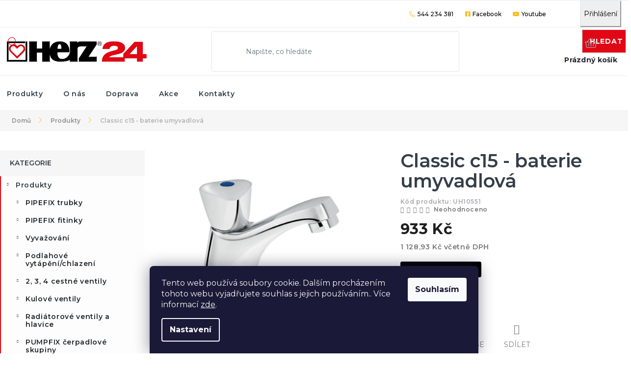

--- FILE ---
content_type: text/html; charset=utf-8
request_url: https://www.herz24.cz/baterie-umyvadlova--nizkotlaka-classic-c15-b/
body_size: 26058
content:
<!doctype html><html lang="cs" dir="ltr" class="header-background-light external-fonts-loaded"><head><meta charset="utf-8" /><meta name="viewport" content="width=device-width,initial-scale=1" /><title>Classic c15 - baterie umyvadlová - Herz 24</title><link rel="preconnect" href="https://cdn.myshoptet.com" /><link rel="dns-prefetch" href="https://cdn.myshoptet.com" /><link rel="preload" href="https://cdn.myshoptet.com/prj/dist/master/cms/libs/jquery/jquery-1.11.3.min.js" as="script" /><link href="https://cdn.myshoptet.com/prj/dist/master/cms/templates/frontend_templates/shared/css/font-face/source-sans-3.css" rel="stylesheet"><link href="https://cdn.myshoptet.com/prj/dist/master/shop/dist/font-shoptet-11.css.62c94c7785ff2cea73b2.css" rel="stylesheet"><script>
dataLayer = [];
dataLayer.push({'shoptet' : {
    "pageId": 760,
    "pageType": "productDetail",
    "currency": "CZK",
    "currencyInfo": {
        "decimalSeparator": ",",
        "exchangeRate": 1,
        "priceDecimalPlaces": 2,
        "symbol": "K\u010d",
        "symbolLeft": 0,
        "thousandSeparator": " "
    },
    "language": "cs",
    "projectId": 447404,
    "product": {
        "id": 18216,
        "guid": "f65ae160-a39d-11ed-bbf2-121fa48e15df",
        "hasVariants": true,
        "codes": [
            {
                "code": "UH10551"
            }
        ],
        "name": "Classic c15 - baterie umyvadlov\u00e1",
        "appendix": "",
        "weight": "0",
        "currentCategory": "Produkty",
        "currentCategoryGuid": "278a84b1-b957-11eb-bbb3-b8ca3a6063f8",
        "defaultCategory": "Produkty",
        "defaultCategoryGuid": "278a84b1-b957-11eb-bbb3-b8ca3a6063f8",
        "currency": "CZK",
        "priceWithVat": 1128.9300000000001
    },
    "stocks": [
        {
            "id": "ext",
            "title": "Sklad",
            "isDeliveryPoint": 0,
            "visibleOnEshop": 1
        }
    ],
    "cartInfo": {
        "id": null,
        "freeShipping": false,
        "freeShippingFrom": 1000,
        "leftToFreeGift": {
            "formattedPrice": "0 K\u010d",
            "priceLeft": 0
        },
        "freeGift": false,
        "leftToFreeShipping": {
            "priceLeft": 1000,
            "dependOnRegion": 0,
            "formattedPrice": "1 000 K\u010d"
        },
        "discountCoupon": [],
        "getNoBillingShippingPrice": {
            "withoutVat": 0,
            "vat": 0,
            "withVat": 0
        },
        "cartItems": [],
        "taxMode": "ORDINARY"
    },
    "cart": [],
    "customer": {
        "priceRatio": 1,
        "priceListId": 1,
        "groupId": null,
        "registered": false,
        "mainAccount": false
    }
}});
dataLayer.push({'cookie_consent' : {
    "marketing": "denied",
    "analytics": "denied"
}});
document.addEventListener('DOMContentLoaded', function() {
    shoptet.consent.onAccept(function(agreements) {
        if (agreements.length == 0) {
            return;
        }
        dataLayer.push({
            'cookie_consent' : {
                'marketing' : (agreements.includes(shoptet.config.cookiesConsentOptPersonalisation)
                    ? 'granted' : 'denied'),
                'analytics': (agreements.includes(shoptet.config.cookiesConsentOptAnalytics)
                    ? 'granted' : 'denied')
            },
            'event': 'cookie_consent'
        });
    });
});
</script>

<!-- Google Tag Manager -->
<script>(function(w,d,s,l,i){w[l]=w[l]||[];w[l].push({'gtm.start':
new Date().getTime(),event:'gtm.js'});var f=d.getElementsByTagName(s)[0],
j=d.createElement(s),dl=l!='dataLayer'?'&l='+l:'';j.async=true;j.src=
'https://www.googletagmanager.com/gtm.js?id='+i+dl;f.parentNode.insertBefore(j,f);
})(window,document,'script','dataLayer','GTM-MTWJS5X2');</script>
<!-- End Google Tag Manager -->

<meta property="og:type" content="website"><meta property="og:site_name" content="herz24.cz"><meta property="og:url" content="https://www.herz24.cz/baterie-umyvadlova--nizkotlaka-classic-c15-b/"><meta property="og:title" content="Classic c15 - baterie umyvadlová - Herz 24"><meta name="author" content="Herz 24"><meta name="web_author" content="Shoptet.cz"><meta name="dcterms.rightsHolder" content="www.herz24.cz"><meta name="robots" content="index,follow"><meta property="og:image" content="https://cdn.myshoptet.com/usr/www.herz24.cz/user/shop/big/18216_classic-c15-baterie-umyvadlova-uh10551-baterie-umyvadlova--nizkotlaka-classic-c15-b--povrchova-uprava-chrom-.png?67e4bb82"><meta property="og:description" content="Classic c15 - baterie umyvadlová. "><meta name="description" content="Classic c15 - baterie umyvadlová. "><meta name="google-site-verification" content="4t0YX0SdUasFNJAZ0oma-C8kKqQjUS6sSoJGK4ep838"><meta property="product:price:amount" content="1128.93"><meta property="product:price:currency" content="CZK"><style>:root {--color-primary: #000000;--color-primary-h: 0;--color-primary-s: 0%;--color-primary-l: 0%;--color-primary-hover: #343434;--color-primary-hover-h: 0;--color-primary-hover-s: 0%;--color-primary-hover-l: 20%;--color-secondary: #e10816;--color-secondary-h: 356;--color-secondary-s: 93%;--color-secondary-l: 46%;--color-secondary-hover: #9a0000;--color-secondary-hover-h: 0;--color-secondary-hover-s: 100%;--color-secondary-hover-l: 30%;--color-tertiary: #E2E2E2;--color-tertiary-h: 0;--color-tertiary-s: 0%;--color-tertiary-l: 89%;--color-tertiary-hover: #E2E2E2;--color-tertiary-hover-h: 0;--color-tertiary-hover-s: 0%;--color-tertiary-hover-l: 89%;--color-header-background: #ffffff;--template-font: "Source Sans 3";--template-headings-font: "Source Sans 3";--header-background-url: url("[data-uri]");--cookies-notice-background: #1A1937;--cookies-notice-color: #F8FAFB;--cookies-notice-button-hover: #f5f5f5;--cookies-notice-link-hover: #27263f;--templates-update-management-preview-mode-content: "Náhled aktualizací šablony je aktivní pro váš prohlížeč."}</style>
    
    <link href="https://cdn.myshoptet.com/prj/dist/master/shop/dist/main-11.less.5a24dcbbdabfd189c152.css" rel="stylesheet" />
        
    <script>var shoptet = shoptet || {};</script>
    <script src="https://cdn.myshoptet.com/prj/dist/master/shop/dist/main-3g-header.js.05f199e7fd2450312de2.js"></script>
<!-- User include --><!-- service 565(213) html code header -->
<!--
<link rel="stylesheet" type="text/css" href="https://app.visual.ws/gpwebpay_shoptet/shoptet.css">
<script async defer type="text/javascript" src="https://app.visual.ws/gpwebpay_shoptet/shoptet.js"></script>
-->
<!-- project html code header -->
<script src="https://kit.fontawesome.com/3898bb082a.js?v=2023-05-03aa" crossorigin="anonymous"></script>
<link href="//shoptet.321web.cz/bootstrap/bootstrap.css" rel="stylesheet" />
<link rel="preconnect" href="https://fonts.gstatic.com">
<link href="https://fonts.googleapis.com/css2?family=Montserrat:ital,wght@0,100;0,200;0,300;0,400;0,500;0,600;0,700;0,800;0,900;1,100;1,200;1,300;1,400;1,500;1,600;1,700;1,800;1,900&display=swap" rel="stylesheet">
<link href="//shoptet.321web.cz/herz24/herz24.css?v=2024-04-0333" rel="stylesheet" />

<!--<script type="text/javascript">
var datum = Date.now();
console.log(datum);

var head = document.head;
var script1= document.createElement('link');

script1.rel= 'stylesheet';
script1.href= '//shoptet.321web.cz/herz24/herz24.css?v='+datum;

head.append(script1);

</script>-->



<style>
.menu-level-2 {
display: block;
width: 100%;
column-count: 4;
}
.submenu-visible .navigation-in > ul > li.ext.exp > ul {
    display: block;
}
.navigation-in > ul > li.ext > ul > li {
    width: 100%;
}
.navigation-in ul.menu-level-2 {
	width:100%;
}
.site-name a img
{
	height:auto;
}
b, strong {
  font-weight: 700;
}
</style>
<!-- /User include --><link rel="shortcut icon" href="/favicon.ico" type="image/x-icon" /><link rel="canonical" href="https://www.herz24.cz/baterie-umyvadlova--nizkotlaka-classic-c15-b/" />    <!-- Global site tag (gtag.js) - Google Analytics -->
    <script async src="https://www.googletagmanager.com/gtag/js?id=G-189LYL585W"></script>
    <script>
        
        window.dataLayer = window.dataLayer || [];
        function gtag(){dataLayer.push(arguments);}
        

                    console.debug('default consent data');

            gtag('consent', 'default', {"ad_storage":"denied","analytics_storage":"denied","ad_user_data":"denied","ad_personalization":"denied","wait_for_update":500});
            dataLayer.push({
                'event': 'default_consent'
            });
        
        gtag('js', new Date());

        
                gtag('config', 'G-189LYL585W', {"groups":"GA4","send_page_view":false,"content_group":"productDetail","currency":"CZK","page_language":"cs"});
        
                gtag('config', 'AW-16540777083', {"allow_enhanced_conversions":true});
        
        
        
        
        
                    gtag('event', 'page_view', {"send_to":"GA4","page_language":"cs","content_group":"productDetail","currency":"CZK"});
        
                gtag('set', 'currency', 'CZK');

        gtag('event', 'view_item', {
            "send_to": "UA",
            "items": [
                {
                    "id": "UH10551",
                    "name": "Classic c15 - baterie umyvadlov\u00e1",
                    "category": "Produkty",
                                                            "variant": "#UH10551: Baterie umyvadlov\u00e1, n\u00edzkotlak\u00e1 -Classic c15 - b, Povrchov\u00e1 \u00faprava: chrom",
                                        "price": 933
                }
            ]
        });
        
        
        
        
        
                    gtag('event', 'view_item', {"send_to":"GA4","page_language":"cs","content_group":"productDetail","value":933,"currency":"CZK","items":[{"item_id":"UH10551","item_name":"Classic c15 - baterie umyvadlov\u00e1","item_category":"Produkty","item_variant":"UH10551~#UH10551: Baterie umyvadlov\u00e1, n\u00edzkotlak\u00e1 -Classic c15 - b, Povrchov\u00e1 \u00faprava: chrom","price":933,"quantity":1,"index":0}]});
        
        
        
        
        
        
        
        document.addEventListener('DOMContentLoaded', function() {
            if (typeof shoptet.tracking !== 'undefined') {
                for (var id in shoptet.tracking.bannersList) {
                    gtag('event', 'view_promotion', {
                        "send_to": "UA",
                        "promotions": [
                            {
                                "id": shoptet.tracking.bannersList[id].id,
                                "name": shoptet.tracking.bannersList[id].name,
                                "position": shoptet.tracking.bannersList[id].position
                            }
                        ]
                    });
                }
            }

            shoptet.consent.onAccept(function(agreements) {
                if (agreements.length !== 0) {
                    console.debug('gtag consent accept');
                    var gtagConsentPayload =  {
                        'ad_storage': agreements.includes(shoptet.config.cookiesConsentOptPersonalisation)
                            ? 'granted' : 'denied',
                        'analytics_storage': agreements.includes(shoptet.config.cookiesConsentOptAnalytics)
                            ? 'granted' : 'denied',
                                                                                                'ad_user_data': agreements.includes(shoptet.config.cookiesConsentOptPersonalisation)
                            ? 'granted' : 'denied',
                        'ad_personalization': agreements.includes(shoptet.config.cookiesConsentOptPersonalisation)
                            ? 'granted' : 'denied',
                        };
                    console.debug('update consent data', gtagConsentPayload);
                    gtag('consent', 'update', gtagConsentPayload);
                    dataLayer.push(
                        { 'event': 'update_consent' }
                    );
                }
            });
        });
    </script>
</head><body class="desktop id-760 in-produkty template-11 type-product type-detail multiple-columns-body columns-mobile-2 columns-3 ums_forms_redesign--off ums_a11y_category_page--on ums_discussion_rating_forms--off ums_flags_display_unification--on ums_a11y_login--on mobile-header-version-0"><noscript>
    <style>
        #header {
            padding-top: 0;
            position: relative !important;
            top: 0;
        }
        .header-navigation {
            position: relative !important;
        }
        .overall-wrapper {
            margin: 0 !important;
        }
        body:not(.ready) {
            visibility: visible !important;
        }
    </style>
    <div class="no-javascript">
        <div class="no-javascript__title">Musíte změnit nastavení vašeho prohlížeče</div>
        <div class="no-javascript__text">Podívejte se na: <a href="https://www.google.com/support/bin/answer.py?answer=23852">Jak povolit JavaScript ve vašem prohlížeči</a>.</div>
        <div class="no-javascript__text">Pokud používáte software na blokování reklam, může být nutné povolit JavaScript z této stránky.</div>
        <div class="no-javascript__text">Děkujeme.</div>
    </div>
</noscript>

        <div id="fb-root"></div>
        <script>
            window.fbAsyncInit = function() {
                FB.init({
                    autoLogAppEvents : true,
                    xfbml            : true,
                    version          : 'v24.0'
                });
            };
        </script>
        <script async defer crossorigin="anonymous" src="https://connect.facebook.net/cs_CZ/sdk.js#xfbml=1&version=v24.0"></script>
<!-- Google Tag Manager (noscript) -->
<noscript><iframe src="https://www.googletagmanager.com/ns.html?id=GTM-MTWJS5X2"
height="0" width="0" style="display:none;visibility:hidden"></iframe></noscript>
<!-- End Google Tag Manager (noscript) -->

    <div class="siteCookies siteCookies--bottom siteCookies--dark js-siteCookies" role="dialog" data-testid="cookiesPopup" data-nosnippet>
        <div class="siteCookies__form">
            <div class="siteCookies__content">
                <div class="siteCookies__text">
                    Tento web používá soubory cookie. Dalším procházením tohoto webu vyjadřujete souhlas s jejich používáním.. Více informací <a href="http://www.herz24.cz/podminky-ochrany-osobnich-udaju/" target="\" _blank="" rel="\" noreferrer="">zde</a>.
                </div>
                <p class="siteCookies__links">
                    <button class="siteCookies__link js-cookies-settings" aria-label="Nastavení cookies" data-testid="cookiesSettings">Nastavení</button>
                </p>
            </div>
            <div class="siteCookies__buttonWrap">
                                <button class="siteCookies__button js-cookiesConsentSubmit" value="all" aria-label="Přijmout cookies" data-testid="buttonCookiesAccept">Souhlasím</button>
            </div>
        </div>
        <script>
            document.addEventListener("DOMContentLoaded", () => {
                const siteCookies = document.querySelector('.js-siteCookies');
                document.addEventListener("scroll", shoptet.common.throttle(() => {
                    const st = document.documentElement.scrollTop;
                    if (st > 1) {
                        siteCookies.classList.add('siteCookies--scrolled');
                    } else {
                        siteCookies.classList.remove('siteCookies--scrolled');
                    }
                }, 100));
            });
        </script>
    </div>
<a href="#content" class="skip-link sr-only">Přejít na obsah</a><div class="overall-wrapper"><div class="user-action"><div class="container">
    <div class="user-action-in">
                    <div id="login" class="user-action-login popup-widget login-widget" role="dialog" aria-labelledby="loginHeading">
        <div class="popup-widget-inner">
                            <h2 id="loginHeading">Přihlášení k vašemu účtu</h2><div id="customerLogin"><form action="/action/Customer/Login/" method="post" id="formLoginIncluded" class="csrf-enabled formLogin" data-testid="formLogin"><input type="hidden" name="referer" value="" /><div class="form-group"><div class="input-wrapper email js-validated-element-wrapper no-label"><input type="email" name="email" class="form-control" autofocus placeholder="E-mailová adresa (např. jan@novak.cz)" data-testid="inputEmail" autocomplete="email" required /></div></div><div class="form-group"><div class="input-wrapper password js-validated-element-wrapper no-label"><input type="password" name="password" class="form-control" placeholder="Heslo" data-testid="inputPassword" autocomplete="current-password" required /><span class="no-display">Nemůžete vyplnit toto pole</span><input type="text" name="surname" value="" class="no-display" /></div></div><div class="form-group"><div class="login-wrapper"><button type="submit" class="btn btn-secondary btn-text btn-login" data-testid="buttonSubmit">Přihlásit se</button><div class="password-helper"><a href="/registrace/" data-testid="signup" rel="nofollow">Nová registrace</a><a href="/klient/zapomenute-heslo/" rel="nofollow">Zapomenuté heslo</a></div></div></div></form>
</div>                    </div>
    </div>

                            <div id="cart-widget" class="user-action-cart popup-widget cart-widget loader-wrapper" data-testid="popupCartWidget" role="dialog" aria-hidden="true">
    <div class="popup-widget-inner cart-widget-inner place-cart-here">
        <div class="loader-overlay">
            <div class="loader"></div>
        </div>
    </div>

    <div class="cart-widget-button">
        <a href="/kosik/" class="btn btn-conversion" id="continue-order-button" rel="nofollow" data-testid="buttonNextStep">Pokračovat do košíku</a>
    </div>
</div>
            </div>
</div>
</div><div class="top-navigation-bar" data-testid="topNavigationBar">

    <div class="container">

        <div class="top-navigation-contacts">
            <strong>Zákaznická podpora:</strong><a href="tel:544234381" class="project-phone" aria-label="Zavolat na 544234381" data-testid="contactboxPhone"><span>544 234 381</span></a><a href="mailto:objednavky@herz.cz" class="project-email" data-testid="contactboxEmail"><span>objednavky@herz.cz</span></a>        </div>

                            <div class="top-navigation-menu">
                <div class="top-navigation-menu-trigger"></div>
                <ul class="top-navigation-bar-menu">
                                            <li class="top-navigation-menu-item-39">
                            <a href="/vseobecne-obchodni-podminky/">VOP</a>
                        </li>
                                            <li class="top-navigation-menu-item-1110">
                            <a href="/podminky-ochrany-osobnich-udaju/">GDPR</a>
                        </li>
                                            <li class="top-navigation-menu-item-external-60">
                            <a href="https://www.herz24.cz/user/documents/upload/HERZ_formular_odstoupeni_11_2024_FORM_ver_1.pdf" target="blank">ODSTOUPENÍ</a>
                        </li>
                                            <li class="top-navigation-menu-item-external-63">
                            <a href="https://447404.myshoptet.com/user/documents/upload/HERZ-reklamacni-formular.pdf" target="blank">REKLAMACE</a>
                        </li>
                                            <li class="top-navigation-menu-item-1140">
                            <a href="/partneri/">PARTNEŘI</a>
                        </li>
                                    </ul>
                <ul class="top-navigation-bar-menu-helper"></ul>
            </div>
        
        <div class="top-navigation-tools">
            <div class="responsive-tools">
                <a href="#" class="toggle-window" data-target="search" aria-label="Hledat" data-testid="linkSearchIcon"></a>
                                                            <a href="#" class="toggle-window" data-target="login"></a>
                                                    <a href="#" class="toggle-window" data-target="navigation" aria-label="Menu" data-testid="hamburgerMenu"></a>
            </div>
                        <button class="top-nav-button top-nav-button-login toggle-window" type="button" data-target="login" aria-haspopup="dialog" aria-controls="login" aria-expanded="false" data-testid="signin"><span>Přihlášení</span></button>        </div>

    </div>

</div>
<header id="header"><div class="container navigation-wrapper">
    <div class="header-top">
        <div class="site-name-wrapper">
            <div class="site-name"><a href="/" data-testid="linkWebsiteLogo"><img src="https://cdn.myshoptet.com/usr/www.herz24.cz/user/logos/logo_herz-24-2.png" alt="Herz 24" fetchpriority="low" /></a></div>        </div>
        <div class="search" itemscope itemtype="https://schema.org/WebSite">
            <meta itemprop="headline" content="Produkty"/><meta itemprop="url" content="https://www.herz24.cz"/><meta itemprop="text" content="Classic c15 - baterie umyvadlová. "/>            <form action="/action/ProductSearch/prepareString/" method="post"
    id="formSearchForm" class="search-form compact-form js-search-main"
    itemprop="potentialAction" itemscope itemtype="https://schema.org/SearchAction" data-testid="searchForm">
    <fieldset>
        <meta itemprop="target"
            content="https://www.herz24.cz/vyhledavani/?string={string}"/>
        <input type="hidden" name="language" value="cs"/>
        
            
<input
    type="search"
    name="string"
        class="query-input form-control search-input js-search-input"
    placeholder="Napište, co hledáte"
    autocomplete="off"
    required
    itemprop="query-input"
    aria-label="Vyhledávání"
    data-testid="searchInput"
>
            <button type="submit" class="btn btn-default" data-testid="searchBtn">Hledat</button>
        
    </fieldset>
</form>
        </div>
        <div class="navigation-buttons">
                
    <a href="/kosik/" class="btn btn-icon toggle-window cart-count" data-target="cart" data-hover="true" data-redirect="true" data-testid="headerCart" rel="nofollow" aria-haspopup="dialog" aria-expanded="false" aria-controls="cart-widget">
        
                <span class="sr-only">Nákupní košík</span>
        
            <span class="cart-price visible-lg-inline-block" data-testid="headerCartPrice">
                                    Prázdný košík                            </span>
        
    
            </a>
        </div>
    </div>
    <nav id="navigation" aria-label="Hlavní menu" data-collapsible="true"><div class="navigation-in menu"><ul class="menu-level-1" role="menubar" data-testid="headerMenuItems"><li class="menu-item-760 ext" role="none"><a href="/produkty/" class="active" data-testid="headerMenuItem" role="menuitem" aria-haspopup="true" aria-expanded="false"><b>Produkty</b><span class="submenu-arrow"></span></a><ul class="menu-level-2" aria-label="Produkty" tabindex="-1" role="menu"><li class="menu-item-1391 has-third-level" role="none"><a href="/pipefix-trubky/" class="menu-image" data-testid="headerMenuItem" tabindex="-1" aria-hidden="true"><img src="data:image/svg+xml,%3Csvg%20width%3D%22140%22%20height%3D%22100%22%20xmlns%3D%22http%3A%2F%2Fwww.w3.org%2F2000%2Fsvg%22%3E%3C%2Fsvg%3E" alt="" aria-hidden="true" width="140" height="100"  data-src="https://cdn.myshoptet.com/usr/www.herz24.cz/user/categories/thumb/herz_pipefix_n__hled.jpg" fetchpriority="low" /></a><div><a href="/pipefix-trubky/" data-testid="headerMenuItem" role="menuitem"><span>PIPEFIX trubky</span></a>
                                                    <ul class="menu-level-3" role="menu">
                                                                    <li class="menu-item-1414" role="none">
                                        <a href="/trubky-na-vodu-topeni/" data-testid="headerMenuItem" role="menuitem">
                                            Trubky</a>,                                    </li>
                                                                    <li class="menu-item-1411" role="none">
                                        <a href="/trubky-s-izolaci/" data-testid="headerMenuItem" role="menuitem">
                                            Trubky s izolací</a>,                                    </li>
                                                                    <li class="menu-item-1393" role="none">
                                        <a href="/naradi-nastroje-prechodky-2/" data-testid="headerMenuItem" role="menuitem">
                                            Nářadí - nástroje - přechodky</a>                                    </li>
                                                            </ul>
                        </div></li><li class="menu-item-674 has-third-level" role="none"><a href="/pipefix-fitinky/" class="menu-image" data-testid="headerMenuItem" tabindex="-1" aria-hidden="true"><img src="data:image/svg+xml,%3Csvg%20width%3D%22140%22%20height%3D%22100%22%20xmlns%3D%22http%3A%2F%2Fwww.w3.org%2F2000%2Fsvg%22%3E%3C%2Fsvg%3E" alt="" aria-hidden="true" width="140" height="100"  data-src="https://cdn.myshoptet.com/usr/www.herz24.cz/user/categories/thumb/fitinky_mix_orez.jpg" fetchpriority="low" /></a><div><a href="/pipefix-fitinky/" data-testid="headerMenuItem" role="menuitem"><span>PIPEFIX fitinky</span></a>
                                                    <ul class="menu-level-3" role="menu">
                                                                    <li class="menu-item-1176" role="none">
                                        <a href="/spojky-a-kolena/" data-testid="headerMenuItem" role="menuitem">
                                            Spojky a kolena</a>,                                    </li>
                                                                    <li class="menu-item-1179" role="none">
                                        <a href="/t-kusy/" data-testid="headerMenuItem" role="menuitem">
                                            T-kusy</a>,                                    </li>
                                                                    <li class="menu-item-1182" role="none">
                                        <a href="/ostatni-fitinky-a-prislusenstvi/" data-testid="headerMenuItem" role="menuitem">
                                            Ostatní fitinky a příslušenství</a>                                    </li>
                                                            </ul>
                        </div></li><li class="menu-item-748 has-third-level" role="none"><a href="/vyvazovani/" class="menu-image" data-testid="headerMenuItem" tabindex="-1" aria-hidden="true"><img src="data:image/svg+xml,%3Csvg%20width%3D%22140%22%20height%3D%22100%22%20xmlns%3D%22http%3A%2F%2Fwww.w3.org%2F2000%2Fsvg%22%3E%3C%2Fsvg%3E" alt="" aria-hidden="true" width="140" height="100"  data-src="https://cdn.myshoptet.com/usr/www.herz24.cz/user/categories/thumb/herz_herzcon.png" fetchpriority="low" /></a><div><a href="/vyvazovani/" data-testid="headerMenuItem" role="menuitem"><span>Vyvažování</span></a>
                                                    <ul class="menu-level-3" role="menu">
                                                                    <li class="menu-item-1347" role="none">
                                        <a href="/vyvazovaci-ventily/" data-testid="headerMenuItem" role="menuitem">
                                            Vyvažovací ventily</a>,                                    </li>
                                                                    <li class="menu-item-1350" role="none">
                                        <a href="/regulatory-tlakove-diference/" data-testid="headerMenuItem" role="menuitem">
                                            RTD</a>,                                    </li>
                                                                    <li class="menu-item-1353" role="none">
                                        <a href="/picv/" data-testid="headerMenuItem" role="menuitem">
                                            PICV</a>,                                    </li>
                                                                    <li class="menu-item-1356" role="none">
                                        <a href="/herzcon/" data-testid="headerMenuItem" role="menuitem">
                                            HerzCON</a>,                                    </li>
                                                                    <li class="menu-item-1359" role="none">
                                        <a href="/herzflat/" data-testid="headerMenuItem" role="menuitem">
                                            HerzFLAT</a>,                                    </li>
                                                                    <li class="menu-item-1362" role="none">
                                        <a href="/priruby/" data-testid="headerMenuItem" role="menuitem">
                                            Příruby</a>,                                    </li>
                                                                    <li class="menu-item-1365" role="none">
                                        <a href="/regulacni-a-uzaviraci-ventily/" data-testid="headerMenuItem" role="menuitem">
                                            Regulační a uzavírací ventily</a>,                                    </li>
                                                                    <li class="menu-item-1371" role="none">
                                        <a href="/zpetne-klapky-2/" data-testid="headerMenuItem" role="menuitem">
                                            Zpětné klapky</a>,                                    </li>
                                                                    <li class="menu-item-1374" role="none">
                                        <a href="/prislusenstvi-vyvazovani/" data-testid="headerMenuItem" role="menuitem">
                                            Příslušenství - vyvažování</a>                                    </li>
                                                            </ul>
                        </div></li><li class="menu-item-718 has-third-level" role="none"><a href="/podlahove-vytapeni-chlazeni/" class="menu-image" data-testid="headerMenuItem" tabindex="-1" aria-hidden="true"><img src="data:image/svg+xml,%3Csvg%20width%3D%22140%22%20height%3D%22100%22%20xmlns%3D%22http%3A%2F%2Fwww.w3.org%2F2000%2Fsvg%22%3E%3C%2Fsvg%3E" alt="" aria-hidden="true" width="140" height="100"  data-src="https://cdn.myshoptet.com/usr/www.herz24.cz/user/categories/thumb/herz_podlahove-vytapeni-chlazeni.jpg" fetchpriority="low" /></a><div><a href="/podlahove-vytapeni-chlazeni/" data-testid="headerMenuItem" role="menuitem"><span>Podlahové vytápění/chlazení</span></a>
                                                    <ul class="menu-level-3" role="menu">
                                                                    <li class="menu-item-1230" role="none">
                                        <a href="/rozdelovace-sberace/" data-testid="headerMenuItem" role="menuitem">
                                            Rozdělovače/sběrače</a>,                                    </li>
                                                                    <li class="menu-item-1233" role="none">
                                        <a href="/trubky-podlahoveho-vytapeni/" data-testid="headerMenuItem" role="menuitem">
                                            Trubky podlahového vytápění/chlazení</a>,                                    </li>
                                                                    <li class="menu-item-1236" role="none">
                                        <a href="/systemove-desky-a-folie/" data-testid="headerMenuItem" role="menuitem">
                                            Systémové desky a fólie</a>,                                    </li>
                                                                    <li class="menu-item-1239" role="none">
                                        <a href="/skrine/" data-testid="headerMenuItem" role="menuitem">
                                            Skříně</a>,                                    </li>
                                                                    <li class="menu-item-1242" role="none">
                                        <a href="/pokojove-termostaty/" data-testid="headerMenuItem" role="menuitem">
                                            Pokojové termostaty</a>,                                    </li>
                                                                    <li class="menu-item-1245" role="none">
                                        <a href="/ostatni-podlahovka/" data-testid="headerMenuItem" role="menuitem">
                                            Ostatní - podlahové topení</a>,                                    </li>
                                                                    <li class="menu-item-1248" role="none">
                                        <a href="/sucha-podlahovka/" data-testid="headerMenuItem" role="menuitem">
                                            Suchá montáž - podlahové topení</a>,                                    </li>
                                                                    <li class="menu-item-1454" role="none">
                                        <a href="/stenove-a-stropni-topeni-chlazeni/" data-testid="headerMenuItem" role="menuitem">
                                            Stěnové a stropní topení/chlazení</a>                                    </li>
                                                            </ul>
                        </div></li><li class="menu-item-1396 has-third-level" role="none"><a href="/2-3-4-cestne-ventily/" class="menu-image" data-testid="headerMenuItem" tabindex="-1" aria-hidden="true"><img src="data:image/svg+xml,%3Csvg%20width%3D%22140%22%20height%3D%22100%22%20xmlns%3D%22http%3A%2F%2Fwww.w3.org%2F2000%2Fsvg%22%3E%3C%2Fsvg%3E" alt="" aria-hidden="true" width="140" height="100"  data-src="https://cdn.myshoptet.com/usr/www.herz24.cz/user/categories/thumb/ctyrcestny-smesovaci-ventil-s-rukojeti-dn15-kvs-4-00.jpg" fetchpriority="low" /></a><div><a href="/2-3-4-cestne-ventily/" data-testid="headerMenuItem" role="menuitem"><span>2, 3, 4 cestné ventily</span></a>
                                                    <ul class="menu-level-3" role="menu">
                                                                    <li class="menu-item-1417" role="none">
                                        <a href="/dvoucestne/" data-testid="headerMenuItem" role="menuitem">
                                            Dvoucestné</a>,                                    </li>
                                                                    <li class="menu-item-1399" role="none">
                                        <a href="/trojcestne/" data-testid="headerMenuItem" role="menuitem">
                                            Trojcestné</a>,                                    </li>
                                                                    <li class="menu-item-1402" role="none">
                                        <a href="/ctyrcestne/" data-testid="headerMenuItem" role="menuitem">
                                            Čtyřcestné</a>,                                    </li>
                                                                    <li class="menu-item-1408" role="none">
                                        <a href="/termostaticke-smesovaci-ventily/" data-testid="headerMenuItem" role="menuitem">
                                            Termostatické směšovací ventily</a>                                    </li>
                                                            </ul>
                        </div></li><li class="menu-item-715 has-third-level" role="none"><a href="/kulove-ventily/" class="menu-image" data-testid="headerMenuItem" tabindex="-1" aria-hidden="true"><img src="data:image/svg+xml,%3Csvg%20width%3D%22140%22%20height%3D%22100%22%20xmlns%3D%22http%3A%2F%2Fwww.w3.org%2F2000%2Fsvg%22%3E%3C%2Fsvg%3E" alt="" aria-hidden="true" width="140" height="100"  data-src="https://cdn.myshoptet.com/usr/www.herz24.cz/user/categories/thumb/herz_kulove-kohouty.jpg" fetchpriority="low" /></a><div><a href="/kulove-ventily/" data-testid="headerMenuItem" role="menuitem"><span>Kulové ventily</span></a>
                                                    <ul class="menu-level-3" role="menu">
                                                                    <li class="menu-item-1218" role="none">
                                        <a href="/kulove-kohouty-topeni/" data-testid="headerMenuItem" role="menuitem">
                                            Kulové kohouty topení</a>,                                    </li>
                                                                    <li class="menu-item-1215" role="none">
                                        <a href="/kulove-kohouty-pitna-voda/" data-testid="headerMenuItem" role="menuitem">
                                            Kulové kohouty pitná voda</a>,                                    </li>
                                                                    <li class="menu-item-1212" role="none">
                                        <a href="/zahradni-kohouty/" data-testid="headerMenuItem" role="menuitem">
                                            Zahradní kohouty</a>,                                    </li>
                                                                    <li class="menu-item-1221" role="none">
                                        <a href="/zpetne-klapky/" data-testid="headerMenuItem" role="menuitem">
                                            Zpětné klapky</a>,                                    </li>
                                                                    <li class="menu-item-1224" role="none">
                                        <a href="/ostatni/" data-testid="headerMenuItem" role="menuitem">
                                            Ostatní</a>                                    </li>
                                                            </ul>
                        </div></li><li class="menu-item-730 has-third-level" role="none"><a href="/radiatorove-ventily-a-hlavice/" class="menu-image" data-testid="headerMenuItem" tabindex="-1" aria-hidden="true"><img src="data:image/svg+xml,%3Csvg%20width%3D%22140%22%20height%3D%22100%22%20xmlns%3D%22http%3A%2F%2Fwww.w3.org%2F2000%2Fsvg%22%3E%3C%2Fsvg%3E" alt="" aria-hidden="true" width="140" height="100"  data-src="https://cdn.myshoptet.com/usr/www.herz24.cz/user/categories/thumb/herz_radiatorove-ventily_a_hlavice.jpg" fetchpriority="low" /></a><div><a href="/radiatorove-ventily-a-hlavice/" data-testid="headerMenuItem" role="menuitem"><span>Radiátorové ventily a hlavice</span></a>
                                                    <ul class="menu-level-3" role="menu">
                                                                    <li class="menu-item-1296" role="none">
                                        <a href="/termostaticke-hlavice/" data-testid="headerMenuItem" role="menuitem">
                                            Termostatické hlavice</a>,                                    </li>
                                                                    <li class="menu-item-1299" role="none">
                                        <a href="/termostaticke-ventily/" data-testid="headerMenuItem" role="menuitem">
                                            Termostatické ventily</a>,                                    </li>
                                                                    <li class="menu-item-1302" role="none">
                                        <a href="/h-sroubeni/" data-testid="headerMenuItem" role="menuitem">
                                            H-šroubení</a>,                                    </li>
                                                                    <li class="menu-item-1305" role="none">
                                        <a href="/radiatorove-ventily-a-sroubeni/" data-testid="headerMenuItem" role="menuitem">
                                            Radiátorové ventily a šroubení</a>,                                    </li>
                                                                    <li class="menu-item-1308" role="none">
                                        <a href="/stredove-a-jednobodove-pripojeni/" data-testid="headerMenuItem" role="menuitem">
                                            Středové a jednobodové připojení</a>,                                    </li>
                                                                    <li class="menu-item-1311" role="none">
                                        <a href="/sroubeni-topenarske/" data-testid="headerMenuItem" role="menuitem">
                                            Šroubení</a>,                                    </li>
                                                                    <li class="menu-item-1314" role="none">
                                        <a href="/nastroje-a-prislusenstvi/" data-testid="headerMenuItem" role="menuitem">
                                            Nástroje a příslušenství</a>                                    </li>
                                                            </ul>
                        </div></li><li class="menu-item-727 has-third-level" role="none"><a href="/pumpfix-cerpadlove-skupiny/" class="menu-image" data-testid="headerMenuItem" tabindex="-1" aria-hidden="true"><img src="data:image/svg+xml,%3Csvg%20width%3D%22140%22%20height%3D%22100%22%20xmlns%3D%22http%3A%2F%2Fwww.w3.org%2F2000%2Fsvg%22%3E%3C%2Fsvg%3E" alt="" aria-hidden="true" width="140" height="100"  data-src="https://cdn.myshoptet.com/usr/www.herz24.cz/user/categories/thumb/herz_pumpfix-mix_cerpadlove-skupiny.jpg" fetchpriority="low" /></a><div><a href="/pumpfix-cerpadlove-skupiny/" data-testid="headerMenuItem" role="menuitem"><span>PUMPFIX čerpadlové skupiny</span></a>
                                                    <ul class="menu-level-3" role="menu">
                                                                    <li class="menu-item-1284" role="none">
                                        <a href="/cerpadlove-skupiny/" data-testid="headerMenuItem" role="menuitem">
                                            Čerpadlové skupiny</a>,                                    </li>
                                                                    <li class="menu-item-1287" role="none">
                                        <a href="/rozdelovace/" data-testid="headerMenuItem" role="menuitem">
                                            Rozdělovače</a>,                                    </li>
                                                                    <li class="menu-item-1290" role="none">
                                        <a href="/hvdt-anuloidy/" data-testid="headerMenuItem" role="menuitem">
                                            HVDT - &quot;anuloidy&quot;</a>,                                    </li>
                                                                    <li class="menu-item-1293" role="none">
                                        <a href="/ostatni-produkty/" data-testid="headerMenuItem" role="menuitem">
                                            Ostatní produkty</a>                                    </li>
                                                            </ul>
                        </div></li><li class="menu-item-683 has-third-level" role="none"><a href="/stoupackove-ventily/" class="menu-image" data-testid="headerMenuItem" tabindex="-1" aria-hidden="true"><img src="data:image/svg+xml,%3Csvg%20width%3D%22140%22%20height%3D%22100%22%20xmlns%3D%22http%3A%2F%2Fwww.w3.org%2F2000%2Fsvg%22%3E%3C%2Fsvg%3E" alt="" aria-hidden="true" width="140" height="100"  data-src="https://cdn.myshoptet.com/usr/www.herz24.cz/user/categories/thumb/herz_stoupackove-ventily.jpg" fetchpriority="low" /></a><div><a href="/stoupackove-ventily/" data-testid="headerMenuItem" role="menuitem"><span>Stoupačkové ventily</span></a>
                                                    <ul class="menu-level-3" role="menu">
                                                                    <li class="menu-item-1191" role="none">
                                        <a href="/ventily-pro-topeni/" data-testid="headerMenuItem" role="menuitem">
                                            Ventily pro topení</a>,                                    </li>
                                                                    <li class="menu-item-1188" role="none">
                                        <a href="/ventily-pitna-voda/" data-testid="headerMenuItem" role="menuitem">
                                            Ventily pro pitnou vodu</a>,                                    </li>
                                                                    <li class="menu-item-1194" role="none">
                                        <a href="/skrine-a-prislusenstvi/" data-testid="headerMenuItem" role="menuitem">
                                            Skříně a příslušenství</a>                                    </li>
                                                            </ul>
                        </div></li><li class="menu-item-712 has-third-level" role="none"><a href="/potrubni-oddelovace/" class="menu-image" data-testid="headerMenuItem" tabindex="-1" aria-hidden="true"><img src="data:image/svg+xml,%3Csvg%20width%3D%22140%22%20height%3D%22100%22%20xmlns%3D%22http%3A%2F%2Fwww.w3.org%2F2000%2Fsvg%22%3E%3C%2Fsvg%3E" alt="" aria-hidden="true" width="140" height="100"  data-src="https://cdn.myshoptet.com/usr/www.herz24.cz/user/categories/thumb/herz_potrubni-oddelovac.jpg" fetchpriority="low" /></a><div><a href="/potrubni-oddelovace/" data-testid="headerMenuItem" role="menuitem"><span>Potrubní oddělovače</span></a>
                                                    <ul class="menu-level-3" role="menu">
                                                                    <li class="menu-item-1200" role="none">
                                        <a href="/systemovy-potrubni-oddelovac/" data-testid="headerMenuItem" role="menuitem">
                                            Systémový potrubní oddělovač</a>,                                    </li>
                                                                    <li class="menu-item-1203" role="none">
                                        <a href="/potrubni-oddelovac/" data-testid="headerMenuItem" role="menuitem">
                                            Potrubní oddělovač</a>,                                    </li>
                                                                    <li class="menu-item-1206" role="none">
                                        <a href="/vypousteci-kohout-s-oddelovacem/" data-testid="headerMenuItem" role="menuitem">
                                            Vypouštěcí kohout s oddělovačem</a>                                    </li>
                                                            </ul>
                        </div></li><li class="menu-item-721 has-third-level" role="none"><a href="/redukcni-ventily/" class="menu-image" data-testid="headerMenuItem" tabindex="-1" aria-hidden="true"><img src="data:image/svg+xml,%3Csvg%20width%3D%22140%22%20height%3D%22100%22%20xmlns%3D%22http%3A%2F%2Fwww.w3.org%2F2000%2Fsvg%22%3E%3C%2Fsvg%3E" alt="" aria-hidden="true" width="140" height="100"  data-src="https://cdn.myshoptet.com/usr/www.herz24.cz/user/categories/thumb/herz_redukcni-ventily.png" fetchpriority="low" /></a><div><a href="/redukcni-ventily/" data-testid="headerMenuItem" role="menuitem"><span>Redukční ventily</span></a>
                                                    <ul class="menu-level-3" role="menu">
                                                                    <li class="menu-item-1251" role="none">
                                        <a href="/pitna-voda-do-40--c/" data-testid="headerMenuItem" role="menuitem">
                                            Pitná voda do 40°C</a>,                                    </li>
                                                                    <li class="menu-item-1254" role="none">
                                        <a href="/pitna-voda-do-70-c/" data-testid="headerMenuItem" role="menuitem">
                                            Pitná voda do 70°C</a>,                                    </li>
                                                                    <li class="menu-item-1257" role="none">
                                        <a href="/redukcni-ventil-s-filtrem/" data-testid="headerMenuItem" role="menuitem">
                                            Redukční ventil s filtrem</a>,                                    </li>
                                                                    <li class="menu-item-1260" role="none">
                                        <a href="/prislusenstvi/" data-testid="headerMenuItem" role="menuitem">
                                            Příslušenství</a>                                    </li>
                                                            </ul>
                        </div></li><li class="menu-item-736 has-third-level" role="none"><a href="/filtry/" class="menu-image" data-testid="headerMenuItem" tabindex="-1" aria-hidden="true"><img src="data:image/svg+xml,%3Csvg%20width%3D%22140%22%20height%3D%22100%22%20xmlns%3D%22http%3A%2F%2Fwww.w3.org%2F2000%2Fsvg%22%3E%3C%2Fsvg%3E" alt="" aria-hidden="true" width="140" height="100"  data-src="https://cdn.myshoptet.com/usr/www.herz24.cz/user/categories/thumb/herz_filtry.jpg" fetchpriority="low" /></a><div><a href="/filtry/" data-testid="headerMenuItem" role="menuitem"><span>Filtry</span></a>
                                                    <ul class="menu-level-3" role="menu">
                                                                    <li class="menu-item-1335" role="none">
                                        <a href="/mosazne-filtry/" data-testid="headerMenuItem" role="menuitem">
                                            Mosazné filtry</a>,                                    </li>
                                                                    <li class="menu-item-1338" role="none">
                                        <a href="/filtry-na-pitnou-vodu/" data-testid="headerMenuItem" role="menuitem">
                                            Filtry na pitnou vodu</a>,                                    </li>
                                                                    <li class="menu-item-1341" role="none">
                                        <a href="/prirubove/" data-testid="headerMenuItem" role="menuitem">
                                            Přírubové filtry</a>                                    </li>
                                                            </ul>
                        </div></li><li class="menu-item-745 has-third-level" role="none"><a href="/plyn/" class="menu-image" data-testid="headerMenuItem" tabindex="-1" aria-hidden="true"><img src="data:image/svg+xml,%3Csvg%20width%3D%22140%22%20height%3D%22100%22%20xmlns%3D%22http%3A%2F%2Fwww.w3.org%2F2000%2Fsvg%22%3E%3C%2Fsvg%3E" alt="" aria-hidden="true" width="140" height="100"  data-src="https://cdn.myshoptet.com/usr/www.herz24.cz/user/categories/thumb/herz_kk_plyn_s-tepelnou-pojistkou_1230211.jpg" fetchpriority="low" /></a><div><a href="/plyn/" data-testid="headerMenuItem" role="menuitem"><span>Plyn</span></a>
                                                    <ul class="menu-level-3" role="menu">
                                                                    <li class="menu-item-1380" role="none">
                                        <a href="/plynove-filtry/" data-testid="headerMenuItem" role="menuitem">
                                            Plynové filtry</a>,                                    </li>
                                                                    <li class="menu-item-1383" role="none">
                                        <a href="/plynove-kulove-kohouty/" data-testid="headerMenuItem" role="menuitem">
                                            Plynové kulové kohouty</a>,                                    </li>
                                                                    <li class="menu-item-1386" role="none">
                                        <a href="/plynove-pojistky/" data-testid="headerMenuItem" role="menuitem">
                                            Plynové pojistky</a>                                    </li>
                                                            </ul>
                        </div></li><li class="menu-item-724 has-third-level" role="none"><a href="/vodovodni-baterie/" class="menu-image" data-testid="headerMenuItem" tabindex="-1" aria-hidden="true"><img src="data:image/svg+xml,%3Csvg%20width%3D%22140%22%20height%3D%22100%22%20xmlns%3D%22http%3A%2F%2Fwww.w3.org%2F2000%2Fsvg%22%3E%3C%2Fsvg%3E" alt="" aria-hidden="true" width="140" height="100"  data-src="https://cdn.myshoptet.com/usr/www.herz24.cz/user/categories/thumb/herz_vodovodni-baterie.jpg" fetchpriority="low" /></a><div><a href="/vodovodni-baterie/" data-testid="headerMenuItem" role="menuitem"><span>Vodovodní baterie</span></a>
                                                    <ul class="menu-level-3" role="menu">
                                                                    <li class="menu-item-1263" role="none">
                                        <a href="/koupelnove-baterie/" data-testid="headerMenuItem" role="menuitem">
                                            Koupelnové baterie</a>,                                    </li>
                                                                    <li class="menu-item-1452" role="none">
                                        <a href="/sprchove-hlavice/" data-testid="headerMenuItem" role="menuitem">
                                            Sprchové hlavice</a>,                                    </li>
                                                                    <li class="menu-item-1269" role="none">
                                        <a href="/termostaticke-baterie/" data-testid="headerMenuItem" role="menuitem">
                                            Termostatické baterie</a>,                                    </li>
                                                                    <li class="menu-item-1266" role="none">
                                        <a href="/kuchynske-baterie/" data-testid="headerMenuItem" role="menuitem">
                                            Kuchyňské baterie</a>,                                    </li>
                                                                    <li class="menu-item-1272" role="none">
                                        <a href="/ostatni-baterie-a-prislusenstvi/" data-testid="headerMenuItem" role="menuitem">
                                            Ostatní baterie a příslušenství</a>                                    </li>
                                                            </ul>
                        </div></li><li class="menu-item-733" role="none"><a href="/pojistne-ventily/" class="menu-image" data-testid="headerMenuItem" tabindex="-1" aria-hidden="true"><img src="data:image/svg+xml,%3Csvg%20width%3D%22140%22%20height%3D%22100%22%20xmlns%3D%22http%3A%2F%2Fwww.w3.org%2F2000%2Fsvg%22%3E%3C%2Fsvg%3E" alt="" aria-hidden="true" width="140" height="100"  data-src="https://cdn.myshoptet.com/usr/www.herz24.cz/user/categories/thumb/herz_pojistne-ventily.jpg" fetchpriority="low" /></a><div><a href="/pojistne-ventily/" data-testid="headerMenuItem" role="menuitem"><span>Pojistné ventily</span></a>
                        </div></li><li class="menu-item-754" role="none"><a href="/rohacky/" class="menu-image" data-testid="headerMenuItem" tabindex="-1" aria-hidden="true"><img src="data:image/svg+xml,%3Csvg%20width%3D%22140%22%20height%3D%22100%22%20xmlns%3D%22http%3A%2F%2Fwww.w3.org%2F2000%2Fsvg%22%3E%3C%2Fsvg%3E" alt="" aria-hidden="true" width="140" height="100"  data-src="https://cdn.myshoptet.com/usr/www.herz24.cz/user/categories/thumb/herz_rohacky.jpg" fetchpriority="low" /></a><div><a href="/rohacky/" data-testid="headerMenuItem" role="menuitem"><span>Roháčky</span></a>
                        </div></li><li class="menu-item-742" role="none"><a href="/termostaty-do-cirkulace/" class="menu-image" data-testid="headerMenuItem" tabindex="-1" aria-hidden="true"><img src="data:image/svg+xml,%3Csvg%20width%3D%22140%22%20height%3D%22100%22%20xmlns%3D%22http%3A%2F%2Fwww.w3.org%2F2000%2Fsvg%22%3E%3C%2Fsvg%3E" alt="" aria-hidden="true" width="140" height="100"  data-src="https://cdn.myshoptet.com/usr/www.herz24.cz/user/categories/thumb/2_4011_01-18.jpg" fetchpriority="low" /></a><div><a href="/termostaty-do-cirkulace/" data-testid="headerMenuItem" role="menuitem"><span>Termostaty do cirkulace</span></a>
                        </div></li><li class="menu-item-751" role="none"><a href="/odvzdusnovaci-ventily/" class="menu-image" data-testid="headerMenuItem" tabindex="-1" aria-hidden="true"><img src="data:image/svg+xml,%3Csvg%20width%3D%22140%22%20height%3D%22100%22%20xmlns%3D%22http%3A%2F%2Fwww.w3.org%2F2000%2Fsvg%22%3E%3C%2Fsvg%3E" alt="" aria-hidden="true" width="140" height="100"  data-src="https://cdn.myshoptet.com/usr/www.herz24.cz/user/categories/thumb/herzt_odvzdusnovaci-ventily.jpg" fetchpriority="low" /></a><div><a href="/odvzdusnovaci-ventily/" data-testid="headerMenuItem" role="menuitem"><span>Odvzdušňovací ventily</span></a>
                        </div></li><li class="menu-item-766" role="none"><a href="/outlet/" class="menu-image" data-testid="headerMenuItem" tabindex="-1" aria-hidden="true"><img src="data:image/svg+xml,%3Csvg%20width%3D%22140%22%20height%3D%22100%22%20xmlns%3D%22http%3A%2F%2Fwww.w3.org%2F2000%2Fsvg%22%3E%3C%2Fsvg%3E" alt="" aria-hidden="true" width="140" height="100"  data-src="https://cdn.myshoptet.com/usr/www.herz24.cz/user/categories/thumb/herz_srdce_color_bezramu.jpg" fetchpriority="low" /></a><div><a href="/outlet/" data-testid="headerMenuItem" role="menuitem"><span>Outlet</span></a>
                        </div></li><li class="menu-item-763" role="none"><a href="/akce/" class="menu-image" data-testid="headerMenuItem" tabindex="-1" aria-hidden="true"><img src="data:image/svg+xml,%3Csvg%20width%3D%22140%22%20height%3D%22100%22%20xmlns%3D%22http%3A%2F%2Fwww.w3.org%2F2000%2Fsvg%22%3E%3C%2Fsvg%3E" alt="" aria-hidden="true" width="140" height="100"  data-src="https://cdn.myshoptet.com/usr/www.herz24.cz/user/categories/thumb/herz_srdce_color_bezramu-1.jpg" fetchpriority="low" /></a><div><a href="/akce/" data-testid="headerMenuItem" role="menuitem"><span>Akce</span></a>
                        </div></li></ul></li>
<li class="menu-item-709" role="none"><a href="/o-nas/" data-testid="headerMenuItem" role="menuitem" aria-expanded="false"><b>O nás</b></a></li>
<li class="menu-item-706" role="none"><a href="/doprava/" data-testid="headerMenuItem" role="menuitem" aria-expanded="false"><b>Doprava</b></a></li>
<li class="menu-item-external-37" role="none"><a href="https://www.herz24.cz/akce/" data-testid="headerMenuItem" role="menuitem" aria-expanded="false"><b>Akce</b></a></li>
<li class="menu-item-29" role="none"><a href="/kontakty/" data-testid="headerMenuItem" role="menuitem" aria-expanded="false"><b>Kontakty</b></a></li>
</ul></div><span class="navigation-close"></span></nav><div class="menu-helper" data-testid="hamburgerMenu"><span>Více</span></div>
</div></header><!-- / header -->


                    <div class="container breadcrumbs-wrapper">
            <div class="breadcrumbs" itemscope itemtype="https://schema.org/BreadcrumbList">
                                                                            <span id="navigation-first" data-basetitle="Herz 24" itemprop="itemListElement" itemscope itemtype="https://schema.org/ListItem">
                <a href="/" itemprop="item" ><span itemprop="name">Domů</span></a>
                <span class="navigation-bullet">/</span>
                <meta itemprop="position" content="1" />
            </span>
                                <span id="navigation-1" itemprop="itemListElement" itemscope itemtype="https://schema.org/ListItem">
                <a href="/produkty/" itemprop="item" data-testid="breadcrumbsSecondLevel"><span itemprop="name">Produkty</span></a>
                <span class="navigation-bullet">/</span>
                <meta itemprop="position" content="2" />
            </span>
                                            <span id="navigation-2" itemprop="itemListElement" itemscope itemtype="https://schema.org/ListItem" data-testid="breadcrumbsLastLevel">
                <meta itemprop="item" content="https://www.herz24.cz/baterie-umyvadlova--nizkotlaka-classic-c15-b/" />
                <meta itemprop="position" content="3" />
                <span itemprop="name" data-title="Classic c15 - baterie umyvadlová">Classic c15 - baterie umyvadlová <span class="appendix"></span></span>
            </span>
            </div>
        </div>
    
<div id="content-wrapper" class="container content-wrapper">
    
    <div class="content-wrapper-in">
                                                <aside class="sidebar sidebar-left"  data-testid="sidebarMenu">
                                                                                                <div class="sidebar-inner">
                                                                                                        <div class="box box-bg-variant box-categories">    <div class="skip-link__wrapper">
        <span id="categories-start" class="skip-link__target js-skip-link__target sr-only" tabindex="-1">&nbsp;</span>
        <a href="#categories-end" class="skip-link skip-link--start sr-only js-skip-link--start">Přeskočit kategorie</a>
    </div>

<h4>Kategorie</h4>


<div id="categories"><div class="categories cat-01 expandable active expanded" id="cat-760"><div class="topic active"><a href="/produkty/">Produkty<span class="cat-trigger">&nbsp;</span></a></div>

                    <ul class=" active expanded">
                                        <li class="
                                 expandable                                 external">
                <a href="/pipefix-trubky/">
                    PIPEFIX trubky
                    <span class="cat-trigger">&nbsp;</span>                </a>
                                                            

    
                                                </li>
                                <li class="
                                 expandable                                 external">
                <a href="/pipefix-fitinky/">
                    PIPEFIX fitinky
                    <span class="cat-trigger">&nbsp;</span>                </a>
                                                            

    
                                                </li>
                                <li class="
                                 expandable                                 external">
                <a href="/vyvazovani/">
                    Vyvažování
                    <span class="cat-trigger">&nbsp;</span>                </a>
                                                            

    
                                                </li>
                                <li class="
                                 expandable                                 external">
                <a href="/podlahove-vytapeni-chlazeni/">
                    Podlahové vytápění/chlazení
                    <span class="cat-trigger">&nbsp;</span>                </a>
                                                            

    
                                                </li>
                                <li class="
                                 expandable                                 external">
                <a href="/2-3-4-cestne-ventily/">
                    2, 3, 4 cestné ventily
                    <span class="cat-trigger">&nbsp;</span>                </a>
                                                            

    
                                                </li>
                                <li class="
                                 expandable                                 external">
                <a href="/kulove-ventily/">
                    Kulové ventily
                    <span class="cat-trigger">&nbsp;</span>                </a>
                                                            

    
                                                </li>
                                <li class="
                                 expandable                                 external">
                <a href="/radiatorove-ventily-a-hlavice/">
                    Radiátorové ventily a hlavice
                    <span class="cat-trigger">&nbsp;</span>                </a>
                                                            

    
                                                </li>
                                <li class="
                                 expandable                                 external">
                <a href="/pumpfix-cerpadlove-skupiny/">
                    PUMPFIX čerpadlové skupiny
                    <span class="cat-trigger">&nbsp;</span>                </a>
                                                            

    
                                                </li>
                                <li class="
                                 expandable                                 external">
                <a href="/stoupackove-ventily/">
                    Stoupačkové ventily
                    <span class="cat-trigger">&nbsp;</span>                </a>
                                                            

    
                                                </li>
                                <li class="
                                 expandable                                 external">
                <a href="/potrubni-oddelovace/">
                    Potrubní oddělovače
                    <span class="cat-trigger">&nbsp;</span>                </a>
                                                            

    
                                                </li>
                                <li class="
                                 expandable                                 external">
                <a href="/redukcni-ventily/">
                    Redukční ventily
                    <span class="cat-trigger">&nbsp;</span>                </a>
                                                            

    
                                                </li>
                                <li class="
                                 expandable                                 external">
                <a href="/filtry/">
                    Filtry
                    <span class="cat-trigger">&nbsp;</span>                </a>
                                                            

    
                                                </li>
                                <li class="
                                 expandable                                 external">
                <a href="/plyn/">
                    Plyn
                    <span class="cat-trigger">&nbsp;</span>                </a>
                                                            

    
                                                </li>
                                <li class="
                                 expandable                                 external">
                <a href="/vodovodni-baterie/">
                    Vodovodní baterie
                    <span class="cat-trigger">&nbsp;</span>                </a>
                                                            

    
                                                </li>
                                <li >
                <a href="/pojistne-ventily/">
                    Pojistné ventily
                                    </a>
                                                                </li>
                                <li >
                <a href="/rohacky/">
                    Roháčky
                                    </a>
                                                                </li>
                                <li >
                <a href="/termostaty-do-cirkulace/">
                    Termostaty do cirkulace
                                    </a>
                                                                </li>
                                <li >
                <a href="/odvzdusnovaci-ventily/">
                    Odvzdušňovací ventily
                                    </a>
                                                                </li>
                                <li >
                <a href="/outlet/">
                    Outlet
                                    </a>
                                                                </li>
                                <li >
                <a href="/akce/">
                    Akce
                                    </a>
                                                                </li>
                </ul>
    </div>        </div>

    <div class="skip-link__wrapper">
        <a href="#categories-start" class="skip-link skip-link--end sr-only js-skip-link--end" tabindex="-1" hidden>Přeskočit kategorie</a>
        <span id="categories-end" class="skip-link__target js-skip-link__target sr-only" tabindex="-1">&nbsp;</span>
    </div>
</div>
                                                                        <div class="banner"><div class="banner-wrapper banner4"><a href="https://www.herz.cz/blog/t-less-1" data-ec-promo-id="83" target="_blank" ><img data-src="https://cdn.myshoptet.com/usr/www.herz24.cz/user/banners/herz_cover_web_t_less_nahled.png?69159d85" src="data:image/svg+xml,%3Csvg%20width%3D%221920%22%20height%3D%221440%22%20xmlns%3D%22http%3A%2F%2Fwww.w3.org%2F2000%2Fsvg%22%3E%3C%2Fsvg%3E" fetchpriority="low" alt="T-Less brožura" width="1920" height="1440" /><span class="extended-banner-texts"><span class="extended-banner-title">T-Less</span></span></a></div></div>
                                            <div class="banner"><div class="banner-wrapper banner2"><a href="https://www.herz24.cz/rohacky/" data-ec-promo-id="12" class="extended-empty" ><img data-src="https://cdn.myshoptet.com/usr/www.herz24.cz/user/banners/thumbnail_herz_banner_rohacek_3ku2_ver_2_nahled.jpg?666be238" src="data:image/svg+xml,%3Csvg%20width%3D%221500%22%20height%3D%221000%22%20xmlns%3D%22http%3A%2F%2Fwww.w3.org%2F2000%2Fsvg%22%3E%3C%2Fsvg%3E" fetchpriority="low" alt="HERZ Roháček VS Schel" width="1500" height="1000" /><span class="extended-banner-texts"></span></a></div></div>
                                            <div class="banner"><div class="banner-wrapper banner3"><a href="https://www.herz24.cz/termostaticka-hlavice-vienna-m30x1-5/" data-ec-promo-id="13" class="extended-empty" ><img data-src="https://cdn.myshoptet.com/usr/www.herz24.cz/user/banners/herz_vienna_hlavice_1.png?687f8f26" src="data:image/svg+xml,%3Csvg%20width%3D%22658%22%20height%3D%22467%22%20xmlns%3D%22http%3A%2F%2Fwww.w3.org%2F2000%2Fsvg%22%3E%3C%2Fsvg%3E" fetchpriority="low" alt="Termostatická hlavice" width="658" height="467" /><span class="extended-banner-texts"></span></a></div></div>
                                                                                                                                                <div class="box box-bg-default box-sm box-onlinePayments"><h4><span>Přijímáme online platby</span></h4>
<p class="text-center">
    <img src="data:image/svg+xml,%3Csvg%20width%3D%22148%22%20height%3D%2234%22%20xmlns%3D%22http%3A%2F%2Fwww.w3.org%2F2000%2Fsvg%22%3E%3C%2Fsvg%3E" alt="Loga kreditních karet" width="148" height="34"  data-src="https://cdn.myshoptet.com/prj/dist/master/cms/img/common/payment_logos/payments.png" fetchpriority="low" />
</p>
</div>
                                                                                                                                    </div>
                                                            </aside>
                            <main id="content" class="content narrow">
                                                                                        
<div class="p-detail" itemscope itemtype="https://schema.org/Product">

    
    <meta itemprop="name" content="Classic c15 - baterie umyvadlová" />
    <meta itemprop="category" content="Úvodní stránka &gt; Produkty &gt; Classic c15 - baterie umyvadlová" />
    <meta itemprop="url" content="https://www.herz24.cz/baterie-umyvadlova--nizkotlaka-classic-c15-b/" />
    <meta itemprop="image" content="https://cdn.myshoptet.com/usr/www.herz24.cz/user/shop/big/18216_classic-c15-baterie-umyvadlova-uh10551-baterie-umyvadlova--nizkotlaka-classic-c15-b--povrchova-uprava-chrom-.png?67e4bb82" />
                                            
        <div class="p-detail-inner">

        <div class="p-detail-inner-header">
            <h1>
                  Classic c15 - baterie umyvadlová            </h1>

                <span class="p-code">
        <span class="p-code-label">Kód:</span>
                    <span>UH10551</span>
            </span>
        </div>

        <form action="/action/Cart/addCartItem/" method="post" id="product-detail-form" class="pr-action csrf-enabled" data-testid="formProduct">

            <meta itemprop="productID" content="18216" /><meta itemprop="identifier" content="f65ae160-a39d-11ed-bbf2-121fa48e15df" /><span itemprop="offers" itemscope itemtype="https://schema.org/Offer"><meta itemprop="sku" content="UH10551" /><meta itemprop="url" content="https://www.herz24.cz/baterie-umyvadlova--nizkotlaka-classic-c15-b/" /><meta itemprop="price" content="1128.93" /><meta itemprop="priceCurrency" content="CZK" /><link itemprop="itemCondition" href="https://schema.org/NewCondition" /></span><input type="hidden" name="productId" value="18216" /><input type="hidden" name="priceId" value="13650" /><input type="hidden" name="language" value="cs" />

            <div class="row product-top">

                <div class="col-xs-12">

                    <div class="p-detail-info">
                        
                                    <div class="stars-wrapper">
            
<span class="stars star-list">
                                                <a class="star star-off show-tooltip show-ratings" title="    Hodnocení:
            Neohodnoceno    "
                   href="#ratingTab" data-toggle="tab" data-external="1" data-force-scroll="1"></a>
                    
                                                <a class="star star-off show-tooltip show-ratings" title="    Hodnocení:
            Neohodnoceno    "
                   href="#ratingTab" data-toggle="tab" data-external="1" data-force-scroll="1"></a>
                    
                                                <a class="star star-off show-tooltip show-ratings" title="    Hodnocení:
            Neohodnoceno    "
                   href="#ratingTab" data-toggle="tab" data-external="1" data-force-scroll="1"></a>
                    
                                                <a class="star star-off show-tooltip show-ratings" title="    Hodnocení:
            Neohodnoceno    "
                   href="#ratingTab" data-toggle="tab" data-external="1" data-force-scroll="1"></a>
                    
                                                <a class="star star-off show-tooltip show-ratings" title="    Hodnocení:
            Neohodnoceno    "
                   href="#ratingTab" data-toggle="tab" data-external="1" data-force-scroll="1"></a>
                    
    </span>
            <a class="stars-label" href="#ratingTab" data-toggle="tab" data-external="1" data-force-scroll="1">
                                Neohodnoceno                    </a>
        </div>
    
                        
                    </div>

                </div>

                <div class="col-xs-12 col-lg-6 p-image-wrapper">

                    
                    <div class="p-image" style="" data-testid="mainImage">

                        

    


                        

<a href="https://cdn.myshoptet.com/usr/www.herz24.cz/user/shop/big/18216_classic-c15-baterie-umyvadlova-uh10551-baterie-umyvadlova--nizkotlaka-classic-c15-b--povrchova-uprava-chrom-.png?67e4bb82" class="p-main-image cloud-zoom cbox" data-href="https://cdn.myshoptet.com/usr/www.herz24.cz/user/shop/orig/18216_classic-c15-baterie-umyvadlova-uh10551-baterie-umyvadlova--nizkotlaka-classic-c15-b--povrchova-uprava-chrom-.png?67e4bb82"><img src="https://cdn.myshoptet.com/usr/www.herz24.cz/user/shop/big/18216_classic-c15-baterie-umyvadlova-uh10551-baterie-umyvadlova--nizkotlaka-classic-c15-b--povrchova-uprava-chrom-.png?67e4bb82" alt="Classic c15 - baterie umyvadlová (#UH10551 Baterie umyvadlová, nízkotlaká -Classic c15 - b, Povrchová úprava chrom)" width="1024" height="768"  fetchpriority="high" />
</a>                    </div>

                    
                </div>

                <div class="col-xs-12 col-lg-6 p-info-wrapper">

                    
                    
                        <div class="p-final-price-wrapper">

                                                                                    <strong class="price-final" data-testid="productCardPrice">
            <span class="price-final-holder">
                933 Kč
    

        </span>
    </strong>
                                <span class="price-additional">
                                        1 128,93 Kč
            včetně DPH                            </span>
                                <span class="price-measure">
                    
                        </span>
                            

                        </div>

                    
                                                                        <p>
                                <a href="#variants" id="choose-variant" class="btn btn-primary" data-toggle="tab" data-external="1" data-force-scroll="1">Zvolte variantu</a>
                            </p>
                                                                    
                    
                    

                    
                                            <p data-testid="productCardDescr">
                            <a href="#description" class="chevron-after chevron-down-after" data-toggle="tab" data-external="1" data-force-scroll="true">Detailní informace</a>
                        </p>
                    
                    <div class="social-buttons-wrapper">
                        <div class="link-icons" data-testid="productDetailActionIcons">
    <a href="#" class="link-icon print" title="Tisknout produkt"><span>Tisk</span></a>
    <a href="/baterie-umyvadlova--nizkotlaka-classic-c15-b:dotaz/" class="link-icon chat" title="Mluvit s prodejcem" rel="nofollow"><span>Zeptat se</span></a>
                <a href="#" class="link-icon share js-share-buttons-trigger" title="Sdílet produkt"><span>Sdílet</span></a>
    </div>
                            <div class="social-buttons no-display">
                    <div class="twitter">
                <script>
        window.twttr = (function(d, s, id) {
            var js, fjs = d.getElementsByTagName(s)[0],
                t = window.twttr || {};
            if (d.getElementById(id)) return t;
            js = d.createElement(s);
            js.id = id;
            js.src = "https://platform.twitter.com/widgets.js";
            fjs.parentNode.insertBefore(js, fjs);
            t._e = [];
            t.ready = function(f) {
                t._e.push(f);
            };
            return t;
        }(document, "script", "twitter-wjs"));
        </script>

<a
    href="https://twitter.com/share"
    class="twitter-share-button"
        data-lang="cs"
    data-url="https://www.herz24.cz/baterie-umyvadlova--nizkotlaka-classic-c15-b/"
>Tweet</a>

            </div>
                    <div class="facebook">
                <div
            data-layout="button"
        class="fb-share-button"
    >
</div>

            </div>
                                <div class="close-wrapper">
        <a href="#" class="close-after js-share-buttons-trigger" title="Sdílet produkt">Zavřít</a>
    </div>

            </div>
                    </div>

                    
                </div>

            </div>

        </form>
    </div>

    
        
    
        
    <div class="shp-tabs-wrapper p-detail-tabs-wrapper">
        <div class="row">
            <div class="col-sm-12 shp-tabs-row responsive-nav">
                <div class="shp-tabs-holder">
    <ul id="p-detail-tabs" class="shp-tabs p-detail-tabs visible-links" role="tablist">
                    <li class="shp-tab active" data-testid="tabVariants">
                <a href="#variants" class="shp-tab-link" role="tab" data-toggle="tab">Varianty</a>
            </li>
                                        <li class="shp-tab" data-testid="tabDescription">
                <a href="#description" class="shp-tab-link" role="tab" data-toggle="tab">Popis</a>
            </li>
                                                                                                                 <li class="shp-tab" data-testid="tabRating">
                <a href="#ratingTab" class="shp-tab-link" role="tab" data-toggle="tab">Hodnocení</a>
            </li>
                                        <li class="shp-tab" data-testid="tabDiscussion">
                                <a href="#productDiscussion" class="shp-tab-link" role="tab" data-toggle="tab">Diskuze</a>
            </li>
                                        </ul>
</div>
            </div>
            <div class="col-sm-12 ">
                <div id="tab-content" class="tab-content">
                                                                    <div id="variants" class="tab-pane fade in active" role="tabpanel">
        <div class="variant-table">
                                            <div class="table-row" data-testid="productVariant">
            <div class="table-col variant-name-wrapper  col-xs-12">
                
                <div>
                    <div class="variant-name" data-testid="productVariantName">
                        #UH10551: Baterie umyvadlová, nízkotlaká -Classic c15 - b, Povrchová úprava: chrom
                    </div>
                                            <span style="color:#34cdf9">
                                                                                                Dostupná na centrálním skladě
                                                                                    </span>
                                                                                        | UH10551
                                                                                        <div class="delivery-time" data-testid="deliveryTime">
                    <span class="delivery-time-label">Můžeme doručit do:</span>
                <span>
            10.3.2026
        </span>
    </div>
                                    </div>
            </div>
                                            <div class="table-col price col-xs-6">
                    <div class="variant-price-wrap">
                        <div class="price-final" data-testid="productVariantPrice">
                            933 Kč
                            

                            
                        </div>
                                                    <div class="price-additional">
                                1 128,93 Kč
                                                                    včetně DPH                                                            </div>
                                            </div>
                </div>
                                    <div class="table-col cart col-xs-6">
                        <div class="variant-cart">
                            <form action="/action/Cart/addCartItem/" method="post" class="variant-submit csrf-enabled">
                                <fieldset>
                                    <input type="hidden" name="priceId" value="13650" />
                                    
<span class="quantity">
    <span
        class="increase-tooltip js-increase-tooltip"
        data-trigger="manual"
        data-container="body"
        data-original-title="Není možné zakoupit více než 9999 ks."
        aria-hidden="true"
        role="tooltip"
        data-testid="tooltip">
    </span>

    <span
        class="decrease-tooltip js-decrease-tooltip"
        data-trigger="manual"
        data-container="body"
        data-original-title="Minimální množství, které lze zakoupit, je 1 ks."
        aria-hidden="true"
        role="tooltip"
        data-testid="tooltip">
    </span>
    <label>
        <input
            type="number"
            name="amount"
            value="1"
            class="amount"
            autocomplete="off"
            data-decimals="0"
                        step="1"
            min="1"
            max="9999"
            aria-label="Množství"
            data-testid="cartAmount"/>
    </label>

    <button
        class="increase"
        type="button"
        aria-label="Zvýšit množství o 1"
        data-testid="increase">
            <span class="increase__sign">&plus;</span>
    </button>

    <button
        class="decrease"
        type="button"
        aria-label="Snížit množství o 1"
        data-testid="decrease">
            <span class="decrease__sign">&minus;</span>
    </button>
</span>
                                    <button type="submit" class="btn btn-plain btn-cart add-to-cart-button" data-testid="buttonAddToCart" aria-label="Do košíku Classic c15 - baterie umyvadlová #UH10551: Baterie umyvadlová, nízkotlaká -Classic c15 - b, Povrchová úprava: chrom"><span class="sr-only">Do košíku</span></button>
                                </fieldset>
                            </form>
                        </div>
                    </div>
                                    </div>
    </div>
    </div>
                                                <div id="description" class="tab-pane fade" role="tabpanel">
        <div class="description-inner">
            <div class="basic-description">
                <h3>Detailní popis produktu</h3>
                                    <div style="text-align: justify;">
<ul>
<li class="m_3829642080339114293MsoListParagraph" style="text-align: justify;">Tradičních tvary</li>
<li class="m_3829642080339114293MsoListParagraph" style="text-align: justify;">Klasické ovládání</li>
<li class="m_3829642080339114293MsoListParagraph" style="text-align: justify;">Záruka 6 let</li>
<li class="m_3829642080339114293MsoListParagraph" style="text-align: justify;">100% vyrobeno v Evropě</li>
</ul>
</div>
                            </div>
            
            <div class="extended-description">
            <h3>Doplňkové parametry</h3>
            <table class="detail-parameters">
                <tbody>
                    <tr>
    <th>
        <span class="row-header-label">
            Kategorie<span class="row-header-label-colon">:</span>
        </span>
    </th>
    <td>
        <a href="/produkty/">Produkty</a>    </td>
</tr>
            <tr>
            <th>
                <span class="row-header-label">
                                                                        Povrchová úprava<span class="row-header-label-colon">:</span>
                                                            </span>
            </th>
            <td>chrom</td>
        </tr>
                    </tbody>
            </table>
        </div>
    
        </div>
    </div>
                                                                                                                                <div id="ratingTab" class="tab-pane fade" role="tabpanel" data-editorid="rating">
                                            <p data-testid="textCommentNotice">Buďte první, kdo napíše příspěvek k této položce. </p>
                                
            
                                            
<div id="ratingWrapper" class="rate-wrapper unveil-wrapper" data-parent-tab="ratingTab">
        <div class="rate-wrap row">
        <div class="rate-average-wrap col-xs-12 col-sm-6">
                                                                <div class="add-comment rate-form-trigger" data-unveil="rate-form" aria-expanded="false" aria-controls="rate-form" role="button">
                        <span class="link-like rating-icon" data-testid="buttonAddRating">Přidat hodnocení</span>
                    </div>
                                    </div>

        
    </div>
                            <div id="rate-form" class="vote-form js-hidden">
                            <form action="/action/ProductDetail/RateProduct/" method="post" id="formRating">
            <input type="hidden" name="productId" value="18216" />
            <input type="hidden" name="score" value="5" />
    
    
    <div class="row">
        <div class="form-group js-validated-element-wrapper col-xs-12 col-sm-6">
            <input type="text" name="fullName" value="" class="form-control col-xs-12 js-validate-required" placeholder="Jméno" data-testid="inputFullName" />
                        <span class="no-display">Nevyplňujte toto pole:</span>
            <input type="text" name="surname" value="" class="no-display" />
        </div>
        <div class="form-group js-validated-element-wrapper col-xs-12 col-sm-6">
            <input type="email" name="email" value="" class="form-control col-xs-12" placeholder="E-mail" data-testid="inputEmail" />
        </div>
        <div class="col-xs-12">
            <div class="form-group js-validated-element-wrapper">
                <textarea name="description" class="form-control js-validate-required" rows="7" placeholder="Jak jste s produktem spokojeni?" data-testid="inputRatingDescription"></textarea>
            </div>
            <div class="form-group">
                <div class="star-wrap stars">
                                            <span class="star star-on" data-score="1"></span>
                                            <span class="star star-on" data-score="2"></span>
                                            <span class="star star-on" data-score="3"></span>
                                            <span class="star star-on" data-score="4"></span>
                                            <span class="star star-on current" data-score="5"></span>
                                    </div>
            </div>
                                <div class="form-group js-validated-element-wrapper consents consents-first">
            <input
                type="hidden"
                name="consents[]"
                id="ratingConsents34"
                value="34"
                                                        data-special-message="validatorConsent"
                            />
                                        <label for="ratingConsents34" class="whole-width">
                                        Vložením hodnocení souhlasíte s <a href="/podminky-ochrany-osobnich-udaju/" target="_blank" rel="noopener noreferrer">podmínkami ochrany osobních údajů</a>
                </label>
                    </div>
                            <div class="form-group">
                <input type="submit" value="Odeslat hodnocení" class="btn btn-sm btn-primary" data-testid="buttonSendRating" />
            </div>
        </div>
    </div>
</form>
                    </div>
    </div>

    </div>
                            <div id="productDiscussion" class="tab-pane fade" role="tabpanel" data-testid="areaDiscussion">
        <div id="discussionWrapper" class="discussion-wrapper unveil-wrapper" data-parent-tab="productDiscussion" data-testid="wrapperDiscussion">
                                    
    <div class="discussionContainer js-discussion-container" data-editorid="discussion">
                    <p data-testid="textCommentNotice">Buďte první, kdo napíše příspěvek k této položce. </p>
                            <p class="helpNote" data-testid="textCommentNotice">Pouze registrovaní uživatelé mohou vkládat příspěvky. Prosím <a href="/login/?backTo=%2Fbaterie-umyvadlova--nizkotlaka-classic-c15-b%2F" title="Přihlášení" rel="nofollow">přihlaste se</a> nebo se <a href="/registrace/" title="Registrace" rel="nofollow">registrujte</a>.</p>
                                        <div id="discussion-form" class="discussion-form vote-form js-hidden">
                            <form action="/action/ProductDiscussion/addPost/" method="post" id="formDiscussion" data-testid="formDiscussion">
    <input type="hidden" name="formId" value="9" />
    <input type="hidden" name="discussionEntityId" value="18216" />
            <div class="row">
        <div class="form-group col-xs-12 col-sm-6">
            <input type="text" name="fullName" value="" id="fullName" class="form-control" placeholder="Jméno" data-testid="inputUserName"/>
                        <span class="no-display">Nevyplňujte toto pole:</span>
            <input type="text" name="surname" value="" class="no-display" />
        </div>
        <div class="form-group js-validated-element-wrapper no-label col-xs-12 col-sm-6">
            <input type="email" name="email" value="" id="email" class="form-control js-validate-required" placeholder="E-mail" data-testid="inputEmail"/>
        </div>
        <div class="col-xs-12">
            <div class="form-group">
                <input type="text" name="title" id="title" class="form-control" placeholder="Název" data-testid="inputTitle" />
            </div>
            <div class="form-group no-label js-validated-element-wrapper">
                <textarea name="message" id="message" class="form-control js-validate-required" rows="7" placeholder="Komentář" data-testid="inputMessage"></textarea>
            </div>
                                <div class="form-group js-validated-element-wrapper consents consents-first">
            <input
                type="hidden"
                name="consents[]"
                id="discussionConsents37"
                value="37"
                                                        data-special-message="validatorConsent"
                            />
                                        <label for="discussionConsents37" class="whole-width">
                                        Vložením komentáře souhlasíte s <a href="/podminky-ochrany-osobnich-udaju/" target="_blank" rel="noopener noreferrer">podmínkami ochrany osobních údajů</a>
                </label>
                    </div>
                            <fieldset class="box box-sm box-bg-default">
    <h4>Bezpečnostní kontrola</h4>
    <div class="form-group captcha-image">
        <img src="[data-uri]" alt="" data-testid="imageCaptcha" width="150" height="40"  fetchpriority="low" />
    </div>
    <div class="form-group js-validated-element-wrapper smart-label-wrapper">
        <label for="captcha"><span class="required-asterisk">Opište text z obrázku</span></label>
        <input type="text" id="captcha" name="captcha" class="form-control js-validate js-validate-required">
    </div>
</fieldset>
            <div class="form-group">
                <input type="submit" value="Odeslat komentář" class="btn btn-sm btn-primary" data-testid="buttonSendComment" />
            </div>
        </div>
    </div>
</form>

                    </div>
                    </div>

        </div>
    </div>
                                                        </div>
            </div>
        </div>
    </div>

</div>
                    </main>
    </div>
    
            
    
</div>
        
        
                            <footer id="footer">
                    <h2 class="sr-only">Zápatí</h2>
                    
                                                                <div class="container footer-rows">
                            
    

<div class="site-name"><a href="/" data-testid="linkWebsiteLogo"><img src="data:image/svg+xml,%3Csvg%20width%3D%221%22%20height%3D%221%22%20xmlns%3D%22http%3A%2F%2Fwww.w3.org%2F2000%2Fsvg%22%3E%3C%2Fsvg%3E" alt="Herz 24" data-src="https://cdn.myshoptet.com/usr/www.herz24.cz/user/logos/logo_herz-24-2.png" fetchpriority="low" /></a></div>
<div class="custom-footer elements-2">
                    
                
        <div class="custom-footer__contact ">
                                                                                                            <h4><span>Kontakt</span></h4>


    <div class="contact-box no-image" data-testid="contactbox">
                
        <ul>
                            <li>
                    <span class="mail" data-testid="contactboxEmail">
                                                    <a href="mailto:objednavky&#64;herz.cz">objednavky<!---->&#64;<!---->herz.cz</a>
                                            </span>
                </li>
            
                            <li>
                    <span class="tel">
                                                                                <a href="tel:544234381" aria-label="Zavolat na 544234381" data-testid="contactboxPhone">
                                544 234 381
                            </a>
                                            </span>
                </li>
            
            
            

                                    <li>
                        <span class="facebook">
                            <a href="https://www.facebook.com/herzcz" title="Facebook" target="_blank" data-testid="contactboxFacebook">
                                                                Facebook
                                                            </a>
                        </span>
                    </li>
                
                
                
                
                
                                    <li>
                        <span class="youtube">
                            <a href="https://www.youtube.com/@herzcz2537" title="YouTube" target="blank" data-testid="contactboxYoutube">
                                                                    Youtube
                                                            </a>
                        </span>
                    </li>
                
                
            

        </ul>

    </div>


<script type="application/ld+json">
    {
        "@context" : "https://schema.org",
        "@type" : "Organization",
        "name" : "Herz 24",
        "url" : "https://www.herz24.cz",
                "employee" : "HERZ",
                    "email" : "objednavky@herz.cz",
                            "telephone" : "544 234 381",
                                
                                                                        "sameAs" : ["https://www.facebook.com/herzcz\", \"\", \""]
            }
</script>

                                                        </div>
                    
                
        <div class="custom-footer__articles ">
                                                                                                                        <h4><span>Informace pro vás</span></h4>
    <ul>
                    <li><a href="/vseobecne-obchodni-podminky/">VOP</a></li>
                    <li><a href="/podminky-ochrany-osobnich-udaju/">GDPR</a></li>
                    <li><a href="https://www.herz24.cz/user/documents/upload/HERZ_formular_odstoupeni_11_2024_FORM_ver_1.pdf" target="blank">ODSTOUPENÍ</a></li>
                    <li><a href="https://447404.myshoptet.com/user/documents/upload/HERZ-reklamacni-formular.pdf" target="blank">REKLAMACE</a></li>
                    <li><a href="/partneri/">PARTNEŘI</a></li>
            </ul>

                                                        </div>
    </div>
                        </div>
                                        
            
                    
                        <div class="container footer-bottom">
                            <span id="signature" style="display: inline-block !important; visibility: visible !important;"><a href="https://www.shoptet.cz/?utm_source=footer&utm_medium=link&utm_campaign=create_by_shoptet" class="image" target="_blank"><img src="data:image/svg+xml,%3Csvg%20width%3D%2217%22%20height%3D%2217%22%20xmlns%3D%22http%3A%2F%2Fwww.w3.org%2F2000%2Fsvg%22%3E%3C%2Fsvg%3E" data-src="https://cdn.myshoptet.com/prj/dist/master/cms/img/common/logo/shoptetLogo.svg" width="17" height="17" alt="Shoptet" class="vam" fetchpriority="low" /></a><a href="https://www.shoptet.cz/?utm_source=footer&utm_medium=link&utm_campaign=create_by_shoptet" class="title" target="_blank">Vytvořil Shoptet</a></span>
                            <span class="copyright" data-testid="textCopyright">
                                Copyright 2026 <strong>Herz 24</strong>. Všechna práva vyhrazena.                                                            </span>
                        </div>
                    
                    
                                            
                </footer>
                <!-- / footer -->
                    
        </div>
        <!-- / overall-wrapper -->

                    <script src="https://cdn.myshoptet.com/prj/dist/master/cms/libs/jquery/jquery-1.11.3.min.js"></script>
                <script>var shoptet = shoptet || {};shoptet.abilities = {"about":{"generation":3,"id":"11"},"config":{"category":{"product":{"image_size":"detail"}},"navigation_breakpoint":767,"number_of_active_related_products":4,"product_slider":{"autoplay":false,"autoplay_speed":3000,"loop":true,"navigation":true,"pagination":true,"shadow_size":0}},"elements":{"recapitulation_in_checkout":true},"feature":{"directional_thumbnails":false,"extended_ajax_cart":false,"extended_search_whisperer":false,"fixed_header":false,"images_in_menu":true,"product_slider":false,"simple_ajax_cart":true,"smart_labels":false,"tabs_accordion":false,"tabs_responsive":true,"top_navigation_menu":true,"user_action_fullscreen":false}};shoptet.design = {"template":{"name":"Classic","colorVariant":"11-six"},"layout":{"homepage":"catalog3","subPage":"catalog3","productDetail":"catalog3"},"colorScheme":{"conversionColor":"#e10816","conversionColorHover":"#9a0000","color1":"#000000","color2":"#343434","color3":"#E2E2E2","color4":"#E2E2E2"},"fonts":{"heading":"Source Sans 3","text":"Source Sans 3"},"header":{"backgroundImage":"https:\/\/www.herz24.czdata:image\/gif;base64,R0lGODlhAQABAIAAAAAAAP\/\/\/yH5BAEAAAAALAAAAAABAAEAAAIBRAA7","image":null,"logo":"https:\/\/www.herz24.czuser\/logos\/logo_herz-24-2.png","color":"#ffffff"},"background":{"enabled":false,"color":null,"image":null}};shoptet.config = {};shoptet.events = {};shoptet.runtime = {};shoptet.content = shoptet.content || {};shoptet.updates = {};shoptet.messages = [];shoptet.messages['lightboxImg'] = "Obrázek";shoptet.messages['lightboxOf'] = "z";shoptet.messages['more'] = "Více";shoptet.messages['cancel'] = "Zrušit";shoptet.messages['removedItem'] = "Položka byla odstraněna z košíku.";shoptet.messages['discountCouponWarning'] = "Zapomněli jste uplatnit slevový kupón. Pro pokračování jej uplatněte pomocí tlačítka vedle vstupního pole, nebo jej smažte.";shoptet.messages['charsNeeded'] = "Prosím, použijte minimálně 3 znaky!";shoptet.messages['invalidCompanyId'] = "Neplané IČ, povoleny jsou pouze číslice";shoptet.messages['needHelp'] = "Potřebujete pomoc?";shoptet.messages['showContacts'] = "Zobrazit kontakty";shoptet.messages['hideContacts'] = "Skrýt kontakty";shoptet.messages['ajaxError'] = "Došlo k chybě; obnovte prosím stránku a zkuste to znovu.";shoptet.messages['variantWarning'] = "Zvolte prosím variantu produktu.";shoptet.messages['chooseVariant'] = "Zvolte variantu";shoptet.messages['unavailableVariant'] = "Tato varianta není dostupná a není možné ji objednat.";shoptet.messages['withVat'] = "včetně DPH";shoptet.messages['withoutVat'] = "bez DPH";shoptet.messages['toCart'] = "Do košíku";shoptet.messages['emptyCart'] = "Prázdný košík";shoptet.messages['change'] = "Změnit";shoptet.messages['chosenBranch'] = "Zvolená pobočka";shoptet.messages['validatorRequired'] = "Povinné pole";shoptet.messages['validatorEmail'] = "Prosím vložte platnou e-mailovou adresu";shoptet.messages['validatorUrl'] = "Prosím vložte platnou URL adresu";shoptet.messages['validatorDate'] = "Prosím vložte platné datum";shoptet.messages['validatorNumber'] = "Vložte číslo";shoptet.messages['validatorDigits'] = "Prosím vložte pouze číslice";shoptet.messages['validatorCheckbox'] = "Zadejte prosím všechna povinná pole";shoptet.messages['validatorConsent'] = "Bez souhlasu nelze odeslat.";shoptet.messages['validatorPassword'] = "Hesla se neshodují";shoptet.messages['validatorInvalidPhoneNumber'] = "Vyplňte prosím platné telefonní číslo bez předvolby.";shoptet.messages['validatorInvalidPhoneNumberSuggestedRegion'] = "Neplatné číslo — navržený region: %1";shoptet.messages['validatorInvalidCompanyId'] = "Neplatné IČ, musí být ve tvaru jako %1";shoptet.messages['validatorFullName'] = "Nezapomněli jste příjmení?";shoptet.messages['validatorHouseNumber'] = "Prosím zadejte správné číslo domu";shoptet.messages['validatorZipCode'] = "Zadané PSČ neodpovídá zvolené zemi";shoptet.messages['validatorShortPhoneNumber'] = "Telefonní číslo musí mít min. 8 znaků";shoptet.messages['choose-personal-collection'] = "Prosím vyberte místo doručení u osobního odběru, není zvoleno.";shoptet.messages['choose-external-shipping'] = "Upřesněte prosím vybraný způsob dopravy";shoptet.messages['choose-ceska-posta'] = "Pobočka České Pošty není určena, zvolte prosím některou";shoptet.messages['choose-hupostPostaPont'] = "Pobočka Maďarské pošty není vybrána, zvolte prosím nějakou";shoptet.messages['choose-postSk'] = "Pobočka Slovenské pošty není zvolena, vyberte prosím některou";shoptet.messages['choose-ulozenka'] = "Pobočka Uloženky nebyla zvolena, prosím vyberte některou";shoptet.messages['choose-zasilkovna'] = "Pobočka Zásilkovny nebyla zvolena, prosím vyberte některou";shoptet.messages['choose-ppl-cz'] = "Pobočka PPL ParcelShop nebyla vybrána, vyberte prosím jednu";shoptet.messages['choose-glsCz'] = "Pobočka GLS ParcelShop nebyla zvolena, prosím vyberte některou";shoptet.messages['choose-dpd-cz'] = "Ani jedna z poboček služby DPD Parcel Shop nebyla zvolená, prosím vyberte si jednu z možností.";shoptet.messages['watchdogType'] = "Je zapotřebí vybrat jednu z možností u sledování produktu.";shoptet.messages['watchdog-consent-required'] = "Musíte zaškrtnout všechny povinné souhlasy";shoptet.messages['watchdogEmailEmpty'] = "Prosím vyplňte e-mail";shoptet.messages['privacyPolicy'] = 'Musíte souhlasit s ochranou osobních údajů';shoptet.messages['amountChanged'] = '(množství bylo změněno)';shoptet.messages['unavailableCombination'] = 'Není k dispozici v této kombinaci';shoptet.messages['specifyShippingMethod'] = 'Upřesněte dopravu';shoptet.messages['PIScountryOptionMoreBanks'] = 'Možnost platby z %1 bank';shoptet.messages['PIScountryOptionOneBank'] = 'Možnost platby z 1 banky';shoptet.messages['PIScurrencyInfoCZK'] = 'V měně CZK lze zaplatit pouze prostřednictvím českých bank.';shoptet.messages['PIScurrencyInfoHUF'] = 'V měně HUF lze zaplatit pouze prostřednictvím maďarských bank.';shoptet.messages['validatorVatIdWaiting'] = "Ověřujeme";shoptet.messages['validatorVatIdValid'] = "Ověřeno";shoptet.messages['validatorVatIdInvalid'] = "DIČ se nepodařilo ověřit, i přesto můžete objednávku dokončit";shoptet.messages['validatorVatIdInvalidOrderForbid'] = "Zadané DIČ nelze nyní ověřit, protože služba ověřování je dočasně nedostupná. Zkuste opakovat zadání později, nebo DIČ vymažte s vaši objednávku dokončete v režimu OSS. Případně kontaktujte prodejce.";shoptet.messages['validatorVatIdInvalidOssRegime'] = "Zadané DIČ nemůže být ověřeno, protože služba ověřování je dočasně nedostupná. Vaše objednávka bude dokončena v režimu OSS. Případně kontaktujte prodejce.";shoptet.messages['previous'] = "Předchozí";shoptet.messages['next'] = "Následující";shoptet.messages['close'] = "Zavřít";shoptet.messages['imageWithoutAlt'] = "Tento obrázek nemá popisek";shoptet.messages['newQuantity'] = "Nové množství:";shoptet.messages['currentQuantity'] = "Aktuální množství:";shoptet.messages['quantityRange'] = "Prosím vložte číslo v rozmezí %1 a %2";shoptet.messages['skipped'] = "Přeskočeno";shoptet.messages.validator = {};shoptet.messages.validator.nameRequired = "Zadejte jméno a příjmení.";shoptet.messages.validator.emailRequired = "Zadejte e-mailovou adresu (např. jan.novak@example.com).";shoptet.messages.validator.phoneRequired = "Zadejte telefonní číslo.";shoptet.messages.validator.messageRequired = "Napište komentář.";shoptet.messages.validator.descriptionRequired = shoptet.messages.validator.messageRequired;shoptet.messages.validator.captchaRequired = "Vyplňte bezpečnostní kontrolu.";shoptet.messages.validator.consentsRequired = "Potvrďte svůj souhlas.";shoptet.messages.validator.scoreRequired = "Zadejte počet hvězdiček.";shoptet.messages.validator.passwordRequired = "Zadejte heslo, které bude obsahovat min. 4 znaky.";shoptet.messages.validator.passwordAgainRequired = shoptet.messages.validator.passwordRequired;shoptet.messages.validator.currentPasswordRequired = shoptet.messages.validator.passwordRequired;shoptet.messages.validator.birthdateRequired = "Zadejte datum narození.";shoptet.messages.validator.billFullNameRequired = "Zadejte jméno a příjmení.";shoptet.messages.validator.deliveryFullNameRequired = shoptet.messages.validator.billFullNameRequired;shoptet.messages.validator.billStreetRequired = "Zadejte název ulice.";shoptet.messages.validator.deliveryStreetRequired = shoptet.messages.validator.billStreetRequired;shoptet.messages.validator.billHouseNumberRequired = "Zadejte číslo domu.";shoptet.messages.validator.deliveryHouseNumberRequired = shoptet.messages.validator.billHouseNumberRequired;shoptet.messages.validator.billZipRequired = "Zadejte PSČ.";shoptet.messages.validator.deliveryZipRequired = shoptet.messages.validator.billZipRequired;shoptet.messages.validator.billCityRequired = "Zadejte název města.";shoptet.messages.validator.deliveryCityRequired = shoptet.messages.validator.billCityRequired;shoptet.messages.validator.companyIdRequired = "Zadejte IČ.";shoptet.messages.validator.vatIdRequired = "Zadejte DIČ.";shoptet.messages.validator.billCompanyRequired = "Zadejte název společnosti.";shoptet.messages['loading'] = "Načítám…";shoptet.messages['stillLoading'] = "Stále načítám…";shoptet.messages['loadingFailed'] = "Načtení se nezdařilo. Zkuste to znovu.";shoptet.messages['productsSorted'] = "Produkty seřazeny.";shoptet.messages['formLoadingFailed'] = "Formulář se nepodařilo načíst. Zkuste to prosím znovu.";shoptet.messages.moreInfo = "Více informací";shoptet.config.orderingProcess = {active: false,step: false};shoptet.config.documentsRounding = '3';shoptet.config.documentPriceDecimalPlaces = '0';shoptet.config.thousandSeparator = ' ';shoptet.config.decSeparator = ',';shoptet.config.decPlaces = '2';shoptet.config.decPlacesSystemDefault = '2';shoptet.config.currencySymbol = 'Kč';shoptet.config.currencySymbolLeft = '0';shoptet.config.defaultVatIncluded = 0;shoptet.config.defaultProductMaxAmount = 9999;shoptet.config.inStockAvailabilityId = -1;shoptet.config.defaultProductMaxAmount = 9999;shoptet.config.inStockAvailabilityId = -1;shoptet.config.cartActionUrl = '/action/Cart';shoptet.config.advancedOrderUrl = '/action/Cart/GetExtendedOrder/';shoptet.config.cartContentUrl = '/action/Cart/GetCartContent/';shoptet.config.stockAmountUrl = '/action/ProductStockAmount/';shoptet.config.addToCartUrl = '/action/Cart/addCartItem/';shoptet.config.removeFromCartUrl = '/action/Cart/deleteCartItem/';shoptet.config.updateCartUrl = '/action/Cart/setCartItemAmount/';shoptet.config.addDiscountCouponUrl = '/action/Cart/addDiscountCoupon/';shoptet.config.setSelectedGiftUrl = '/action/Cart/setSelectedGift/';shoptet.config.rateProduct = '/action/ProductDetail/RateProduct/';shoptet.config.customerDataUrl = '/action/OrderingProcess/step2CustomerAjax/';shoptet.config.registerUrl = '/registrace/';shoptet.config.agreementCookieName = 'site-agreement';shoptet.config.cookiesConsentUrl = '/action/CustomerCookieConsent/';shoptet.config.cookiesConsentIsActive = 1;shoptet.config.cookiesConsentOptAnalytics = 'analytics';shoptet.config.cookiesConsentOptPersonalisation = 'personalisation';shoptet.config.cookiesConsentOptNone = 'none';shoptet.config.cookiesConsentRefuseDuration = 30;shoptet.config.cookiesConsentName = 'CookiesConsent';shoptet.config.agreementCookieExpire = 30;shoptet.config.cookiesConsentSettingsUrl = '/cookies-settings/';shoptet.config.fonts = {"google":{"attributes":"300,400,700,900:latin-ext","families":["Source Sans 3"],"urls":["https:\/\/cdn.myshoptet.com\/prj\/dist\/master\/cms\/templates\/frontend_templates\/shared\/css\/font-face\/source-sans-3.css"]},"custom":{"families":["shoptet"],"urls":["https:\/\/cdn.myshoptet.com\/prj\/dist\/master\/shop\/dist\/font-shoptet-11.css.62c94c7785ff2cea73b2.css"]}};shoptet.config.mobileHeaderVersion = '0';shoptet.config.fbCAPIEnabled = false;shoptet.config.fbPixelEnabled = false;shoptet.config.fbCAPIUrl = '/action/FacebookCAPI/';shoptet.content.regexp = /strana-[0-9]+[\/]/g;shoptet.content.colorboxHeader = '<div class="colorbox-html-content">';shoptet.content.colorboxFooter = '</div>';shoptet.customer = {};shoptet.csrf = shoptet.csrf || {};shoptet.csrf.token = 'csrf_/7gXa9oh7c765b95f4f2a696';shoptet.csrf.invalidTokenModal = '<div><h2>Přihlaste se prosím znovu</h2><p>Omlouváme se, ale Váš CSRF token pravděpodobně vypršel. Abychom mohli udržet Vaši bezpečnost na co největší úrovni potřebujeme, abyste se znovu přihlásili.</p><p>Děkujeme za pochopení.</p><div><a href="/login/?backTo=%2Fbaterie-umyvadlova--nizkotlaka-classic-c15-b%2F">Přihlášení</a></div></div> ';shoptet.csrf.formsSelector = 'csrf-enabled';shoptet.csrf.submitListener = true;shoptet.csrf.validateURL = '/action/ValidateCSRFToken/Index/';shoptet.csrf.refreshURL = '/action/RefreshCSRFTokenNew/Index/';shoptet.csrf.enabled = false;shoptet.config.googleAnalytics ||= {};shoptet.config.googleAnalytics.isGa4Enabled = true;shoptet.config.googleAnalytics.route ||= {};shoptet.config.googleAnalytics.route.ua = "UA";shoptet.config.googleAnalytics.route.ga4 = "GA4";shoptet.config.ums_a11y_category_page = true;shoptet.config.discussion_rating_forms = false;shoptet.config.ums_forms_redesign = false;shoptet.config.showPriceWithoutVat = '';shoptet.config.ums_a11y_login = true;</script>
        
        
        
        

                    <script src="https://cdn.myshoptet.com/prj/dist/master/shop/dist/main-3g.js.d30081754cb01c7aa255.js"></script>
    <script src="https://cdn.myshoptet.com/prj/dist/master/cms/templates/frontend_templates/shared/js/jqueryui/i18n/datepicker-cs.js"></script>
        
<script>if (window.self !== window.top) {const script = document.createElement('script');script.type = 'module';script.src = "https://cdn.myshoptet.com/prj/dist/master/shop/dist/editorPreview.js.e7168e827271d1c16a1d.js";document.body.appendChild(script);}</script>                        
                            <script type="text/plain" data-cookiecategory="analytics">
            if (typeof gtag === 'function') {
            gtag('event', 'view_item', {
                                    'ecomm_totalvalue': 1128.93,
                                                    'ecomm_prodid': "UH10551",
                                                                'send_to': 'AW-16540777083',
                                'ecomm_pagetype': 'product'
            });
        }
        </script>
                                <!-- User include -->
        <div class="container">
            <!-- api 728(373) html code footer -->
<script src='https://cdn.popt.in/pixel.js?id=386c8dac97655' id='pixel-script-poptin' async='true'></script>
<!-- project html code footer -->
<script src="//cdnjs.cloudflare.com/ajax/libs/popper.js/2.6.0/umd/popper.min.js" type="text/javascript"></script>
<script src="//shoptet.321web.cz/bootstrap/bootstrap.js" type="text/javascript"></script>

<!--<script type="text/javascript">
var datum = Date.now();
console.log(datum);

var head = document.head;
var script2= document.createElement('script');

script2.type= 'text/javascript';
script2.src= '//shoptet.321web.cz/herz24/herz24.js?v='+datum;

head.append(script2);

</script>-->
<script src="//shoptet.321web.cz/herz24/herz24.js?v=2024-03-28" type="text/javascript"></script>

        </div>
        <!-- /User include -->

        
        
        
        <div class="messages">
            
        </div>

        <div id="screen-reader-announcer" class="sr-only" aria-live="polite" aria-atomic="true"></div>

            <script id="trackingScript" data-products='{"products":{"13650":{"content_category":"Produkty","content_type":"product","content_name":"Classic c15 - baterie umyvadlová #UH10551: Baterie umyvadlová, nízkotlaká -Classic c15 - b, Povrchová úprava: chrom","base_name":"Classic c15 - baterie umyvadlová","variant":"#UH10551: Baterie umyvadlová, nízkotlaká -Classic c15 - b, Povrchová úprava: chrom","manufacturer":null,"content_ids":["UH10551"],"guid":"f65ae160-a39d-11ed-bbf2-121fa48e15df","visibility":1,"value":"1128.93","valueWoVat":"933","facebookPixelVat":false,"currency":"CZK","base_id":18216,"category_path":["Produkty"]}},"banners":{"83":{"id":"banner4","name":"T-Less","position":"left"},"12":{"id":"banner2","name":"Banner no. 2","position":"left"},"13":{"id":"banner3","name":"Banner no. 10","position":"left"}},"lists":[]}'>
        if (typeof shoptet.tracking.processTrackingContainer === 'function') {
            shoptet.tracking.processTrackingContainer(
                document.getElementById('trackingScript').getAttribute('data-products')
            );
        } else {
            console.warn('Tracking script is not available.');
        }
    </script>
    </body>
</html>


--- FILE ---
content_type: text/css
request_url: https://shoptet.321web.cz/herz24/herz24.css?v=2024-04-0333
body_size: 7506
content:
.col-1, .col-2, .col-3, .col-4, .col-5, .col-6, .col-7, .col-8, .col-9, .col-10, .col-11, .col-12, .col, .col-auto, .col-sm-1, .col-sm-2, .col-sm-3, .col-sm-4, .col-sm-5, .col-sm-6, .col-sm-7, .col-sm-8, .col-sm-9, .col-sm-10, .col-sm-11, .col-sm-12, .col-sm, .col-sm-auto, .col-md-1, .col-md-2, .col-md-3, .col-md-4, .col-md-5, .col-md-6, .col-md-7, .col-md-8, .col-md-9, .col-md-10, .col-md-11, .col-md-12, .col-md, .col-md-auto, .col-lg-1, .col-lg-2, .col-lg-3, .col-lg-4, .col-lg-5, .col-lg-6, .col-lg-7, .col-lg-8, .col-lg-9, .col-lg-10, .col-lg-11, .col-lg-12, .col-lg, .col-lg-auto, .col-xl-1, .col-xl-2, .col-xl-3, .col-xl-4, .col-xl-5, .col-xl-6, .col-xl-7, .col-xl-8, .col-xl-9, .col-xl-10, .col-xl-11, .col-xl-12, .col-xl, .col-xl-auto {
    position: relative;
    width: 100%;
    padding-right: 28px;
    padding-left: 28px;
}
.col-xs-1, .col-sm-1, .col-md-1, .col-lg-1, .col-xs-2, .col-sm-2, .col-md-2, .col-lg-2, .col-xs-3, .col-sm-3, .col-md-3, .col-lg-3, .col-xs-4, .col-sm-4, .col-md-4, .col-lg-4, .col-xs-5, .col-sm-5, .col-md-5, .col-lg-5, .col-xs-6, .col-sm-6, .col-md-6, .col-lg-6, .col-xs-7, .col-sm-7, .col-md-7, .col-lg-7, .col-xs-8, .col-sm-8, .col-md-8, .col-lg-8, .col-xs-9, .col-sm-9, .col-md-9, .col-lg-9, .col-xs-10, .col-sm-10, .col-md-10, .col-lg-10, .col-xs-11, .col-sm-11, .col-md-11, .col-lg-11, .col-xs-12, .col-sm-12, .col-md-12, .col-lg-12 {
    position: relative;
    min-height: 1px;
    padding-left: 28px;
    padding-right: 28px;
}
.row
{
	margin-left: auto;
	margin-right: auto;
}
.content
{
	padding-left: 28px;
  padding-right: 28px;
}

/*------------------------------------
- COLOR primary
------------------------------------*/
.alert-primary {
    color: #976e02;
    background-color: #fef6e2;
    border-color: #fef1ce;
}

.alert-primary hr {
    border-top-color: #fde9b5;
}

.alert-primary .alert-link {
    color: #654a01;
}

.badge-primary {
    color: #212529;
    background-color: #fbbd1a;
}

.badge-primary[href]:hover, .badge-primary[href]:focus {
    color: #212529;
    background-color: #dea103;
}

.bg-primary {
    background-color: #fbbd1a !important;
}

a.bg-primary:hover, a.bg-primary:focus,
button.bg-primary:hover,
button.bg-primary:focus {
    background-color: #dea103 !important;
}

.border-primary {
    border-color: #fbbd1a !important;
}

.btn-primary {
    color: #212529;
    background-color: #fbbd1a;
    border-color: #fbbd1a;
}

.btn-primary:hover {
    color: #212529;
    background-color: #edac04;
    border-color: #dea103;
}

.btn-primary:focus, .btn-primary.focus {
    box-shadow: 0 0 0 0.2rem rgba(251, 189, 26, 0.5);
}

.btn-primary.disabled, .btn-primary:disabled {
    color: #212529;
    background-color: #fbbd1a;
    border-color: #fbbd1a;
}

.btn-primary:not(:disabled):not(.disabled):active, .btn-primary:not(:disabled):not(.disabled).active, .show > .btn-primary.dropdown-toggle {
    color: #212529;
    background-color: #dea103;
    border-color: #cf9703;
}

.btn-primary:not(:disabled):not(.disabled):active:focus, .btn-primary:not(:disabled):not(.disabled).active:focus, .show > .btn-primary.dropdown-toggle:focus {
    box-shadow: 0 0 0 0.2rem rgba(251, 189, 26, 0.5);
}

.btn-outline-primary {
    color: #fbbd1a;
    background-color: transparent;
    border-color: #fbbd1a;
}

.btn-outline-primary:hover {
    color: #212529;
    background-color: #fbbd1a;
    border-color: #fbbd1a;
}

.btn-outline-primary:focus, .btn-outline-primary.focus {
    box-shadow: 0 0 0 0.2rem rgba(251, 189, 26, 0.5);
}

.btn-outline-primary.disabled, .btn-outline-primary:disabled {
    color: #fbbd1a;
    background-color: transparent;
}

.btn-outline-primary:not(:disabled):not(.disabled):active, .btn-outline-primary:not(:disabled):not(.disabled).active, .show > .btn-outline-primary.dropdown-toggle {
    color: #212529;
    background-color: #fbbd1a;
    border-color: #fbbd1a;
}

.btn-outline-primary:not(:disabled):not(.disabled):active:focus, .btn-outline-primary:not(:disabled):not(.disabled).active:focus, .show > .btn-outline-primary.dropdown-toggle:focus {
    box-shadow: 0 0 0 0.2rem rgba(251, 189, 26, 0.5);
}

.list-group-item-primary {
    color: #976e02;
    background-color: #fef1ce;
}

.list-group-item-primary.list-group-item-action:hover, .list-group-item-primary.list-group-item-action:focus {
    color: #976e02;
    background-color: #fde9b5;
}

.list-group-item-primary.list-group-item-action.active {
    color: #212529;
    background-color: #976e02;
    border-color: #976e02;
}

.table-primary,
.table-primary > th,
.table-primary > td {
    background-color: #fef1ce;
}

.table-hover .table-primary:hover {
    background-color: #fde9b5;
}

.table-hover .table-primary:hover > td,
.table-hover .table-primary:hover > th {
    background-color: #fde9b5;
}

.text-primary {
    color: #fbbd1a !important;
}

a.text-primary:hover, a.text-primary:focus {
    color: #dea103 !important;
}
/*------------------------------------
- COLOR primary
------------------------------------*/



.top-navigation-bar, .top-navigation-bar-menu, .top-navigation-bar-menu-helper, .languagesMenu__content,  .languagesMenu__content div
{
	text-transform: none;
	color: var(--color-primary) !important;
	font-size: 14px;
}
.top-navigation-bar a, .top-navigation-bar-menu a, .top-navigation-bar-menu-helper a, .languagesMenu__content a
{
	text-transform: none;
	color: var(--color-primary) !important;
	font-size: 12px;
	font-weight: 500;
}

.external-fonts-loaded body, body.blank-mode {
    font-family: "Montserrat", "Nunito", Verdana, Geneva, sans-serif;
}
.external-fonts-loaded ol.cart-header, .external-fonts-loaded .next-step, .external-fonts-loaded .price-wrapper, .external-fonts-loaded .price-additional, .external-fonts-loaded .price-measure, .external-fonts-loaded .price-final, .external-fonts-loaded .price-save, .external-fonts-loaded .price-standard, .external-fonts-loaded .btn, .external-fonts-loaded .products .name {
    font-family: "Montserrat", "Nunito", Verdana, Geneva, sans-serif;
}

.price-measure {
	font-size: 30px;
	color: #e10816;
}
h1, h2, h3, h4, h5, h6, .h1, .h2, .h3, .h4, .h5, .h6 {
    color: #333e48;
	font-weight: 600;
}
h1 {
    color: #333e48;
		font-weight: 600;
	font-size: 38px;
	margin-top: 0;
}
.p-detail-inner-header h1 {
    display: block;
}
.p-detail-inner-header .p-code-label, .p-detail-inner-header .default-variant {
    display: inline-block;
}
.p-code, .p-detail-info
{
	font-weight: 600 !important;
		letter-spacing: 0.05em;
		font-size: 12px !important;
		color: #A3A3AF;
	width:100%;
}
p.vice-info {width:100%;}
.p-short-description {
	padding-top: 20px;
	padding-bottom: 5px;
	border-bottom: 1px solid #e8ecef;
	margin-bottom: 20px;
}
.external-fonts-loaded h1, .external-fonts-loaded h2, .external-fonts-loaded h3, .external-fonts-loaded h4, .external-fonts-loaded h5, .external-fonts-loaded h6, .external-fonts-loaded .h1, .external-fonts-loaded .h2, .external-fonts-loaded .h3, .external-fonts-loaded .h4, .external-fonts-loaded .h5, .external-fonts-loaded .h6, .external-fonts-loaded .cart-table .main-link, .external-fonts-loaded .cart-related-name, .blank-mode h1, .blank-mode h2, .blank-mode h3, .blank-mode h4, .blank-mode h5, .blank-mode h6, .blank-mode .h1, .blank-mode .h2, .blank-mode .h3, .blank-mode .h4, .blank-mode .h5, .blank-mode .h6, .blank-mode .cart-table .main-link, .blank-mode .cart-related-name {
    font-family: "Montserrat", "Nunito", Verdana, Geneva, sans-serif;
}
.p-detail .add-to-cart .quantity input {
    width: 68px;
}

.p-detail .add-to-cart .quantity {
    margin-right: 0px;
    width: 103px;
}
.quantity {
    border-color: #e8ecef;
}
.quantity input {
    display: inline-block;
    width: 50px;
    height: 50px;
    margin: 0;
    padding: 0;
    border: 0;
    text-align: center;
    color: #656570;
    font-size: 16px;
    font-style: normal;
    background: none;
    -webkit-appearance: none;
    -moz-appearance: none;
    appearance: none;
}
.p-detail .add-to-cart .quantity .increase, .p-detail .add-to-cart .quantity .decrease {
    width: 33px;
}
.quantity .increase, .quantity .decrease {
    border: 0;
        border-left-color: #e8ecef;
        border-left-style: none;
        border-left-width: 0px;
    background-color: #e8ecef;
    color: inherit;
    border-left: 1px solid #e8ecef;
}
.quantity .increase, .quantity .decrease {
    position: absolute;
    width: 28px;
    height: 27px;
    cursor: pointer;
}
.btn.btn-cart.btn-lg, a.btn.btn-cart.btn-lg, .btn.add-to-cart-button.btn-lg, a.btn.add-to-cart-button.btn-lg {
    padding-right: 20px;
    padding-left: 20px;
    width: 250px;
    height: 52px;
    font-size: 14px;
}
.btn.btn-lg.btn-conversion.add-to-cart-button::before {
    color: #FFF;
		content: '\f291';
    font-family: "Font Awesome 5 Pro";
		font-weight: 100;
		line-height: 0;
		display: inline-block;
	margin-right: 5px;
}

.p-info-wrapper {
    display: flex;
		flex-wrap: wrap;
		justify-content: space-between;
		align-content: start;
}
.p-info-wrapper .add-to-cart
{
	flex-wrap: nowrap;
}
.p-detail-inner-header,
.p-short-description,
.availability-value,
.detail-parameters,
.social-buttons-wrapper {
	width: 100%;
}
.p-final-price-wrapper,
.add-to-cart {
	width: 50%;
}
.add-to-cart {
	min-width: 321px;
}


.p-final-price-wrapper {
	display: flex;
	flex-wrap: wrap;
	font-weight: 600 !important;
	letter-spacing: 0.05em;
	font-size: 12px !important;
	color: #A3A3AF;
	width: 100%;
}
.price-final-holder {
	font-weight: 700 !important;
}
.p-final-price-wrapper span{
	order: 2
}

.price-final {
	margin-bottom: 10px;
	order: 1;
	width: 100%;
}
.price-additional {
	width: 100%;
}




p a {
	text-decoration: underline;
}
.header-top{
	padding: 0;
}

#footer .site-name {
    display: none;
    text-align: left;
}
.custom-footer {
    padding-left: 0px;
    padding-top: 76px;
}
.site-name {
    font-size: 0;
}
.site-name a img {
    display: block;
    margin: 0 auto;
    max-height: 60px;
    width: 300px;
    height: 54px;
}
.top-navigation-bar .container > div.top-navigation-tools
{
	display: inline-block;
}
.header-top .btn.cart-count::before {
	margin: 0;
}
.btn.cart-count::before, a.btn.cart-count::before {
    color: #333e48;
		content: '\f291';
    font-family: "Font Awesome 5 Pro";
		font-weight: 100;
	line-height: 0;
	font-size: 22px !important;
}
.responsive-tools > a[data-target="login"]::before {
		content: '\f007';
    font-family: "Font Awesome 5 Pro";
font-weight: 100;
		line-height: 0;
	font-size: 20px;
	margin-top: 18px;
}
.responsive-tools > a[data-target="search"]::before {
		content: '\f002';
    font-family: "Font Awesome 5 Pro" !important;
font-weight: 100;
		line-height: 0;
	font-size: 20px;
	margin-top: 18px;
}
.responsive-tools > a[data-target="navigation"]::before {
    color:#333e48;
	background-color: #fff;
	content: '\f0c9';
    font-family: "Font Awesome 5 Pro";
    font-weight: 100;
		line-height: 0;
	font-size: 22px;
	margin-top: 19px;
}
.responsive-tools > a[data-target="navigation"]::after {
	/*content: 'MENU';*/
    font-weight: 600;
		line-height: 34px;
	font-size: 10px;
}

.top-navigation-bar *, .top-navigation-bar {
    border-color: #e8ecef !important;
}
.top-navigation-bar-menu-helper li a::before, .dropdown-menu li a::before {
    content: '';
    position: absolute;
    left: 8px;
    top: 50%;
    width: 4px;
    height: 4px;
    margin-top: -2px;
    border-radius: 50%;
	background: transparent;
}
.header-top .btn.cart-count {
	font-size: 14px; 
	font-weight: 600;
	letter-spacing: 0.02em;
}
#header .cart-count{
		height: 98px;
		padding-top: 20px;
	}
.btn.cart-count .cart-price {
    color: #24242E;
    display: block !important;
    font-weight: bold;
    text-transform: none;
    margin-top: 10px;
    padding: 0 8px;
}
.navigation-buttons > a[data-target="cart"] i
{
    background-color: #fbbd1a;
    color: #fff;
    left: 50%;
    right: auto;
    top: 11px;
    bottom: auto;
    display: block;
    width: 28px;
    height: 28px;
    border: 3px solid #fff;
    font-size: 12px;
    font-weight: 800;
    line-height: 1.3em;
}

.search-form::before {
    z-index: 1000;
}

.top-navigation-contacts a.project-phone::before,
.mobileMenuBottom a.project-phone::before {
    content: '\f879';
    font-family: "Font Awesome 5 Pro";
    font-weight: 100;
    font-size: 12px;
    color: #fbbd1a;
}
.mobileMenuBottom a > span {
  display: none;
}
.mobileMenuBottom .project-phone::before {
  line-height: 0 !important;
  margin-top: 18px;
  font-size: 20px !important;
}
.mobileMenuBottom h1 {display:  none !important;}

.form-control, select {
    border-color: #E4E4E4;
    height: 56px;
    color: #A3A3A3;
    background-color: #fff;
    padding: 12px 16px;
}
.btn:not(.cart-count) {
    height: auto;
    min-width: 124px;
    line-height: 20px;
    text-transfrom: uppercase;
}
.compact-form .btn {
    position: absolute;
    right: 4px;
    top: 4px;
    border-radius: 0;
    height: 48px;
    width: 116px;
    font-size: 14px;
    font-weight: bold;
}
.btn.btn-cart::before, a.btn.btn-cart::before, .btn.add-to-cart-button::before, a.btn.add-to-cart-button::before {
    content: '';
    margin-right: 7px;
    margin-top: -3px;
    font-size: 24px !important;
    min-width: auto;
		display: none;
}
.btn.add-to-cart-button {
    height: auto;
    min-width: auto;
    line-height: 20px;
    text-transfrom: uppercase;
}
.variant-cart .btn.btn-cart::before, .variant-cart a.btn.btn-cart::before, .variant-cart .btn.add-to-cart-button::before, .variant-cart a.btn.add-to-cart-button::before {
      content: '\f217';
    font-family: "Font Awesome 5 Pro";
	font-weight: 300;
	margin-right: 5px;
  color: #e10816;
	display: block;
}

.variant-submit fieldset
{
  display: flex;
  flex-wrap: nowrap;
  justify-content: center;
}
.btn, a.btn {
    display: inline-block;
    padding: 5px 15px;
    border-style: solid;
    border-width: 1px;
    border-radius: 3px;
    font-size: 12px;
    font-weight: 600;
	letter-spacing: 0.05em;
    line-height: 24px;
    text-align: center;
    text-decoration: none;
    text-transform: uppercase !important;
    white-space: normal;
    -webkit-transition: all 0.3s ease-out;
    -o-transition: all 0.3s ease-out;
    transition: all 0.3s ease-out;
    -webkit-appearance: none;
    -moz-appearance: none;
    appearance: none;
    cursor: pointer;
}
.navigation-in ul li a b, 
.navigation-in > ul > li.ext > ul > li > div > a,
.subcategories.with-image li a .text,
.box-bg-variant .categories a {
	font-weight: 600;
	letter-spacing: 0.05em;
	font-size: 14px;
	color: inherit;
}
.categories a {
    display: block;
    padding-top: 10px;
    padding-bottom: 10px;
    padding-right: 10px;
    border-bottom-style: none;
    border-bottom-width: 0;
    line-height: 1.2;
    text-decoration: none;
}
.subcategories {
  align-items: stretch;
}
.subcategories li a {
	color:#000;
	height: 100%;
	line-height: 1.3em;
	padding: 10px;
}
.subcategories li a .text {max-height: 200px;}
.categories.expanded
{
	background-color: rgba(255,255,255,0.75);
	border-left: 2px solid #e10816;
}
#categories .expandable > a > span, #categories .expandable > .topic > a > span {
   color: #333e48;
    top: 10px;
}
.categories .topic.active > a {
    color: #333e48;
    background-color: transparent;
}
#categories .expandable > .topic.active > a > span {
    color: #333e48;
}
.navigation-in > ul > li.ext > ul > li.active, 
.menu-level-2 li.active,
.categories li.active > a {
    color: #fff !important;
    background-color: #e10816;
}

.categories li.active > a:hover {
    color: #fff;
    background-color: #e10816;
}
.categories li > a:hover {
    color: #333e48;
    background-color: rgba(0,0,0,0.1);
}
.navigation-in > ul > li.ext > ul > li > div > a
.cart-widget-button .btn {
    display: block;
    width: 100%;
    padding-top: 5px;
    padding-bottom: 0px;
    text-align: center !important;
}
.cart-free-shipping {
    z-index: 3;
    position: absolute;
    left: 0;
    bottom: 54px;
    display: table;
    width: 100%;
    height: 56px;
    text-align: center;
}
.btn.next-step-forward, .btn.next-step-finish {
    flex: 0 0 auto;
    width: 100%;
    min-height: 56px;
    padding: 12px 32px;
    font-size: 16px;
    text-align: left;
    position: relative;
    height: auto;
    line-height: 30px;
}
.next-step {
    flex-wrap: wrap;
}
.next-step .next-step-back {
    padding-right: 1ex;
    font-size: 12px;
    order: 2;
    margin: 30px 0 10px 0;
}

.homepage-box {
    border-top-color: #e8ecef;
    border-bottom-color: #e8ecef;
    background-color: #FFFFFF;
}

.banners-content a, .banner-footer a, .banner-wrapper a, .footer-banner a, .banner-category a {
    display: inline-block;
    position: initial;
}

.carousel-control.left, .carousel-control.right {
    opacity: 1;
}
.carousel-control.right {
    left: auto;
    right: 0;
}
.carousel-control {
    position: absolute;
    top: 50%;
    left: 0;
    font-size: 16px;
    color: #24242E;
    text-align: center;
    margin-top: -40px;
    height: 80px;
    width: 40px;
    background-color: #fff !important;
    line-height: 78px;
}
.carousel-control:hover::before {
    color: rgba(251,189,26,1) !important;
}
.carousel-control::before {
    position: absolute;
    top: 50%;
    width: 40px;
    height: 57px;
    margin-top: -23px;
    font-size: 12px;
    line-height: 50px;
    text-align: center;
    border-radius: 0;
    background-color: rgba(251,189,26,0.0);
    text-shadow: none;
}

.carousel-control.right::before {
    right: -4px !important;
}
.carousel-control.left::before {
    left: -4px !important;
}
.footer-banner p
{
	font-size: 12px;
}
.homepage-box {
    border-top-width: 0px;
}


h4.homepage-group-title, .h4.homepage-group-title {
    margin-top: 60px;
    font-size: 25px;
    text-align: center;
    margin-bottom: 40px;
}
.slick-dotted.slick-slider {
    margin-bottom: 100px !important;
}
.slick-prev::before, .slick-next::before {
    font-family: 'shoptet';
    line-height: 1;
    opacity: .75;
    -webkit-font-smoothing: antialiased;
    -moz-osx-font-smoothing: grayscale;
    color: #333e48;
    font-size: 10px;
    background: rgba(0,0,0,0.05);
    width: 26px;
    height: 52px;
    line-height: 52px;
    text-align: center;
    display: block;
    border-radius: 0%;
    box-sizing: border-box;
}
.slick-prev {
    left: -26px;
}
.slick-next {
    right: -26px;
}
.slick-prev, .slick-next {
    width: 26px;
    height: 52px;
    z-index: 5;
}

.products-block.products .p .name {
    color: #333e48;
	font-weight: 600;
	font-size: 14px;
}
.products-block.products .product {
    padding: 32px 28px 28px 28px;
}
.products-block .image, .products-block .name {
    margin-bottom: 25px;
    text-align: left;
}
.price.price-final
{
	margin: 5px 0;
}
.products-block .p-bottom .p-desc {
    flex: 0 0 100%;
    max-height: 100px;
    overflow: hidden;
    margin: 28px 0 0;
	font-size: 12px;
}
.product .ratings-wrapper {
    display: none;
}
.availability,
.availability-value,
.vice-info {
    font-size: 12px;
    font-weight: 600;
	display: flex;
  	flex-wrap: wrap;
  	justify-content: space-between;
}
.vice-info a::after {
    font-size: 10px;
    font-weight: 600;
}
.skladem span::before {
    content: '\f00c';
    font-family: "Font Awesome 5 Pro";
	font-weight: 600;
	margin-right: 5px;
}
 span.skladem::before {
    content: '\f00c';
    font-family: "Font Awesome 5 Pro";
	font-weight: 600;
	margin-right: 5px;
}
.vyprodano span::before {
    content: '\f5b4';
    font-family: "Font Awesome 5 Pro";
	font-weight: 400;
	margin-right: 5px;
}

.products-block .p .flags-default {
    position: absolute;
    left: 0px;
    top: 0px;
}
.products-block > div
{
	border: 0;
}

.breadcrumbs-wrapper
{
	max-width: 100%;
	border-bottom: 1px solid #e8ecef;
}
.breadcrumbs {
	border: 0;
	max-width: 1800px;
	margin: 0 auto;
	border-bottom: 0px solid #e8ecef;
	background: #F6F6F6;
}
.breadcrumbs > span > a::before, .breadcrumbs > span > a::after {
	background: transparent;
}
.breadcrumbs > span:first-of-type > a {
	padding-left: 10px;
}
.breadcrumbs a {
	color:#c2c2c2;
	font-size: 12px;
	font-weight: 600;
}
.breadcrumbs > span > a::after {
		color: #fbbd1a;
		content: '\f054';
    font-family: "Font Awesome 5 Pro";
		font-weight: 100;
		line-height: 0;
		display: inline-block;
	margin-right: 0px;
	transform: rotate(0deg);
	top: 19px;
	left: auto;
	right: -2px;
	bottom: auto;
	width: auto;
height: auto;
}
.breadcrumbs a span {
	color:#8e8e8e;
	font-size: 12px;
	font-weight: 600;
}
.breadcrumbs span {
	color:#b2b2b2;
	font-size: 12px;
	font-weight: 600;
}

.p-thumbnails a img {
    height: 80px;
    width: auto;
    border: 1px solid #fff;
}
.p-thumbnails a img {
    display: block;
}
.p-thumbnails a {
    position: relative;
    float: left;
    max-width: 100%;
    margin-right: 16px;
}
.flag {
    float: left;
    clear: left;
    width: auto;
    max-width: 9em;
    margin-bottom: 0.5ex;
    padding: 4px 8px;
    border-radius: 0;
    font-size: 10px;
    font-weight: 600;
    line-height: 2;
    text-align: center;
    text-transform: uppercase;
    display: inline-block;
    hyphens: none;
    -webkit-hyphens: none;
    -moz-hyphens: none;
    opacity: 1;
    filter: alpha(opacity=100);
    -webkit-transition: opacity 0.3s ease-out;
    -o-transition: opacity 0.3s ease-out;
    transition: opacity 0.3s ease-out;
    letter-spacing: 0.05em;
}
.flag.flag-discount {
    background-color: #e0466f;
}
.flag.flag-action {
    background-color: #e0466f;
}
.flag.flag-new {
    background-color: #24bc91;
}
.flag.flag-custom1 {
    background-color: #ea9d15 !important;
}

.flags-extra .flag {
	width: auto;
	height: auto;
	border-radius: 3px;
	font-size: 10px;
	font-weight: 600;
	display: flex;
	flex-wrap: wrap;
	justify-content: center;
	text-align: center;
	padding: 5px;
}
.flags-extra .flag .price-standard {
	order: 2;
	font-size: 10px;
	line-height: 24px;
	font-weight: 600;
	margin-top: -3px;
}
.flags-extra .flag .price-save {
	order: 1;
	font-size: 14px;
	line-height: 32px;
	padding: 0 0px;
}


.category-header input[type="radio"] + label {
    display: inline-block;
    margin-right: 1px;
    margin-top: 1px;
   
    font-size: 10px;
    text-transform: uppercase;
    font-weight: 600;
    letter-spacing: 0.1em;
    margin-bottom: 0;
    padding: 12px !important;
	color:#999;
}
.category-header {
  background-color: #fcfcfc;
}
.p-image-wrapper .flags.flags-default {
    position: absolute;
    left: 0;
    top: 0;
    z-index: 1;
}
.container.breadcrumbs-wrapper {
    width: 100%;
    background-color: #F6F6F6;
    margin-bottom: 40px;
	max-width: initial;
}



#footer > .container,
#footer {
	background: #333e48;
}
.custom-footer, .footer-bottom, .footer-links-icons
{
	border: 0;
}

#footer h2,
#footer h3,
#footer h4,
#footer p,
#footer span,
#footer a,
#footer 
#footer .contact-box a, 
#footer .password-helper a, 
#footer .news-item-widget a, 
#footer ul a {
	color: #fff; 
}
#footer .contact-box a:hover, 
#footer .password-helper a:hover, 
#footer .news-item-widget a:hover, 
#footer ul a:hover,
#footer a:hover{
	color: #fff !important; 
	text-decoration: underline !important;
}


.copyright svg
{
	margin-right: 40px;
}
.copyright svg path
{
	fill:#fff;
}

.cart-table .main-link {
    font-size: 14px;
    font-weight: 600;
    text-transform: none;
}
.cart-table tr td.p-name a
{
	color: #333e48;
}
.ordering-process .content-wrapper {
	margin-top: 10px;
}
.cart-header
{
	background: #f6f6f6;
	border: 0 !important;
}
ol.cart-header li a, ol.cart-header li strong
{
	border: 0 !important;
}
.step.active
{
	background: #fff;
	border-top:2px solid #333e48; 
}
ol.cart-header li,
ol.cart-header li strong
{
	font-size: 12px;
	font-weight: 600;
}
.cart-table tr td
{
	border: 0;
	padding: 0 0px;
}

.cart-table tr
{
	position: relative;
	border-bottom:1px solid #E4E4E4;
}
.cart-table tr td.cart-p-image{
	padding: 15px 0;
}
.remove-item::before {
    content: '\f2ed';
    font-family: "Font Awesome 5 Pro";
		font-weight: 100;
	font-size: 14px;
}
.p-total .inline
{
    position: absolute;
    top: 30%;
    right: -8px;
    display: inline;
}
tr.removeable .remove-item
{
	visibility: visible;
}
.p-price.p-cell
{
	width: 10%;
	text-align: right;
}
.p-price.p-cell strong,
.p-price.p-cell span
{
	display: inline-block;
	width: auto;
	margin: 0 !important;
	
}
.p-price.p-cell .p-label, .p-total .p-label, .p-availability .p-label
{
	display: none !important;
}
.p-price.p-cell .price-final
{
	font-weight: 400 !important;
}
.p-total
{
	padding-right: 40px !important;
}
.cart-item > div.cart-item-name
{
	text-transform: none;
}

.checkout-box .btn {
	background: #fff;
	border-color: #333e48;;
	color: #333e48;
}


.top-navigation-bar-menu
{
	display: none;
}
.discussion-form, .discussion, .rate-wrapper, .votes-wrap, .add-comment, .welcome div, .welcome h1
{
	max-width: 100%;
}
.top-navigation-bar .container {
	display: block;
	text-align: right;
}



.welcome h1 {
	text-align: center !important;
	padding: 0rem 0 8rem 0 !important;
}

#footer .contact-box a, #footer .password-helper a, #footer .news-item-widget a, #footer ul a {
	color:#fff !important;
}

/*///////////*/
@media screen and (min-width: 1200px) {
	.search-form::before, .subscribe-form::before {
    content: '\f002';
    font-family: "Font Awesome 5 Pro";
		font-weight: 100;
    width: 52px;
    height: 32px;
    position: absolute;
    left: 0;
    top: 12px;
    font-size: 20px;
    text-align: center;
    line-height: 32px;
    color: #e10816;
    border-right: 1px solid #F1F1F1;
		line-height: 1.8;
	}	
	.compact-form .form-control {
    padding-left: 69px;
	}
}
@media (min-width: 1200px) {
  .container, .container-sm, .container-md, .container-lg, .container-xl {
    max-width: 1800px;
  }
}

@media screen and (min-width: 992px) {
	.admin-logged .popup-widget.cart-widget {
    top: 148px;
}
	body:not(.multiple-columns-body) .p-detail-inner > .p-detail-inner-header, body:not(.multiple-columns-body) .product-top > div:not(.p-info-wrapper) .p-detail-info {
    display: none;
	}
}

@media screen and (min-width: 767px) {
	
	.search-form .btn {
    width: 90px;
    min-width: auto;
	}
	.flags-extra {
    position: absolute;
    bottom: 0px;
    right: 0px;
    display: flex;
	}
	#header {
		position: relative;
	}
	#header::after {
    content: "";
    position: absolute;
    width: 100%;
    height: 72px;
    border-top: 1px solid #e8ecef;
    border-bottom: 1px solid #e8ecef;
    bottom: 0px;
    left: 0;
	}
	
	.top-navigation-bar .container > div {
			display: inline-block;
			/*flex: 1 1 33.3333%;
			text-align: center;
			height: 48px;*/
			line-height: 48px;
	}
	.top-navigation-menu {
    order: 1;
		text-align: left !important;
	}
	.top-navigation-contacts {
    order: 2;
		text-align: center !important;
	}	
	.top-navigation-tools {
    order: 3;
		text-align: right;
	}	
	.top-navigation-bar .project-email {
    display: none;
	}
	.top-navigation-bar-menu li a, .top-navigation-bar-menu-helper li a {
    position: relative;
    display: block;
    padding: 0 34px 0 0;
    text-transform: none;
	}
	.top-navigation-bar-menu-helper {
    bottom: auto;
    top: 48px;
    z-index: 99999;
		box-shadow:none;
	}
	.top-navigation-bar-menu-helper li a {
		padding: 0 34px 0 34px;
	}
	.top-navigation-bar-menu li::before {
    left: -19px;
	}
	.project-phone,
	.project-phone span {
    font-size: 12px;
    font-weight: 500;
	}
	#navigation {
    position: relative;
    left: 0;
    height: 72px;
		border-top: 1px solid #e8ecef;
    border-bottom: 1px solid #e8ecef;
		z-index: 9;
	}
	.navigation-in > ul > li > a {
    padding-top: 29px;
    padding-bottom: 29px;
	}
	
	.navigation-in {
    background-color: #fff;
	}
	.navigation-in > ul > li > a {
    background-color: transparent;
    color: #333e48;
	}
	.navigation-in > ul > li {
    border-color: #ffffff;
	}
	
	
	.responsive-tools > a::after,
	.responsive-tools > a::before {
    color: #A3A3AF;
	}
	.btn.cart-count::before, a.btn.cart-count::before {
		color: #A3A3AF;
	}
	
	
}

.mobileMenuBottom {
  display: none;
}
.mobileMenuBottom header {
  margin-bottom: 0px !important;
}
.mobileMenuBottom .responsive-tools {
  padding-top: 6px !important;
}

@media screen and (max-width: 991px) {
	
	.p-info-wrapper .p-detail-inner-header {
		display: none;
	}
	
	.breadcrumbs{
    display: block;
	}
	.breadcrumbs > span > a {
    position: relative;
    display: block;
    padding-right: 0;
    padding-left: 0px;
		line-height: 38px;
	}
	.breadcrumbs > span > a::after {
    display: none;
	}
	.breadcrumbs > span > a::before {
    color: #fbbd1a;
    content: '\f053';
    font-family: "Font Awesome 5 Pro";
    font-weight: 100;
    line-height: 0;
    display: inline-block;
    margin-right: 0px;
    transform: rotate(0deg);
    top: 19px;
    left: auto;
    right: -2px;
    bottom: auto;
    width: auto;
    height: auto;
		margin-right: 20px;
}
	.breadcrumbs > span:not(:nth-last-child(2)) {
    display: none;
	}
	.breadcrumbs > span:not(:nth-last-child(2)) {
    display: none;
	}
}
@media screen and (max-width: 767px) {

  .mobileMenuBottom {
    display: block;
    background: #fff;
    position: fixed;
    bottom: 0;
    left: 0;
    width: 100%;
    height: auto;
    border-top: 1px solid rgba(0,0,0,0.25);
  }
  .mobileMenuBottom .site-name {
    display: block;
    width: 16px;
    height: 20px;
    overflow: hidden;
  }
  .mobileMenuBottom .site-name a{
    position: absolute;
    width: 110px;
    height: auto;
    top: 0;
    left: 0;
  }

	.popup-widget.login-widget {
    top: 76px;
	} 
	.banners-row > div
	{
		max-width: 100%;
	}
	.next-to-carousel-banners
	{
		display:flex;
	}
	.next-to-carousel-banners > div
	{
		width: 50%;
	}
	.checkout-box
	{
		margin: 40px 0;
	}

	.next-step-back::before
	{
		display: none !important;
	}
	.p-total .inline {
    position: absolute;
    top: 0;
    right: 8px;
    display: inline;
	}
	.p-total
	{
		padding-right: 0px !important;
		margin-top: 10px !important;
	}
	.p-availability 
	{
		width: 100% !important;
	}
	.p-quantity {
    text-align: left !important;
		margin-top: 10px !important;
	}
	.ordering-process .responsive-tools > a[data-target="navigation"] {
    position: relative;
    right: auto;
    top: auto;
    width: 40px;
    height: 40px;
    line-height: inherit;
	}
	.ordering-process .site-name
	{
		display: block;
		/*top:-62px;*/
	}
	ol.cart-header li a, ol.cart-header li strong {
    font-size: 10px;
    line-height: 16px;
	}
	ol.cart-header li {
    display: block;
    padding: 5px;
    border-bottom-style: solid;
    border-bottom-width: 0px;
    font-size: 14px;
		
	}
	ol.cart-header li a, ol.cart-header li strong {
    padding: 10px 0;
	}	
	ol.cart-header {
    z-index: 1;
    position: relative;
    left: 0;
    right: 0;
    top: 0;
    background-color: #F6F6F6;
    display: flex;
    flex-wrap: wrap;
    padding: 0 0px;
		justify-content: space-between;
	}
	ol.cart-header li.active {
    display: block;
    text-align: center;
	}
	ol.cart-header li.active strong {
    position: relative;
	}
	ol.cart-header li a span, ol.cart-header li strong span {
    vertical-align: middle;
	}
	ol.cart-header li a span::before, ol.cart-header li strong span::before {
    width: 32px;
    height: 32px;
    margin: 0 auto 4px auto;
    line-height: 30px;
    display: block;
	}
	.flags-extra .flag {
		width: auto !important;
		height: auto !important;
		border-radius: 3px !important;
		font-size: 10px;
		font-weight: 600;
		display: flex !important;
		flex-direction: column !important;
		justify-content: center;
		text-align: center;
		padding: 0 !important;
		min-width: auto !important;
	}
	.flags-extra {
    position: absolute;
    bottom: 0;
    right: 0;
	  display: flex;
	}
	.columns-mobile-2 .products-block > div .flags-extra {
		position: absolute;
		top: -10px !important;
		right: 0px;
		width: auto !important;
		bottom: auto;
	}
	.flags-extra .flag .price-save {
    order: 1;
    font-size: 14px;
    line-height: 32px;
    padding: 0 2px;
	}
	.flags-extra .flag .price-standard {
    display: none;
	}
	.flags-extra .flag {
    width: 50px !important;
    height: 50px !important;
	}
	.flag	{
		font-size: 8px;
	}
	
	.header-top .btn.cart-count .cart-price {
    display: none !important;
	}
	#header .cart-count {
    height: auto;
    padding-top: 0px;
		position: absolute;
    right: 78px;
    top: -42px;
    border: 0;
	}
	.site-name {
	  position: absolute;
	  top: -38px;
	  left: 28px;
	  width: 110px;
	}
	.responsive-tools {
    justify-content: flex-end;
		
	}
	.responsive-tools > a[data-target="navigation"] {
    position: relative;
    right: 0px;
	}
	.responsive-tools > a[data-target="login"] {
    margin-right: 70px;
	}
	.carousel-control {
    font-size: 12px;
    margin-top: -20px;
    height: 40px;
    line-height: 38px;
	}
	
}
.submenu-visible .navigation-in > ul > li.ext.exp > ul {
  column-count: initial;
	display: flex !important;
	flex-wrap: wrap;
}
.menu-helper ul li.appended-category, .menu-helper > ul > li.ext > ul, .navigation-in ul li.appended-category, .navigation-in > ul > li.ext > ul {display:none !important}
.menu-level-2 {
	column-count: initial !important;
	display: flex !important;
	flex-wrap: wrap !important;
}
.navigation-in > ul > li.ext > ul > li .menu-image,
.menu-level-2 li .menu-image{
	padding: 5px;
	  mix-blend-mode: multiply;
}
.navigation-in > ul > li.ext > ul > li,
.menu-level-2 li {
	-ms-flex: 0 0 calc(25% - 10px);
    flex: 0 0 calc(25% - 10px);
    max-width: calc(25% - 10px);
	list-style: none;
	border: 1px solid #f6f6f6 !important;
    border-top-style: solid;
  	margin: 5px;
	min-height: 60px !important;
}
.placeForNewMenu .menu-level-2 li {
	align-items: center;
    display: flex;
    flex-basis: calc( 33.333333% - 10px );
    flex-grow: 0;
    flex-shrink: 1;
    min-height: 75px;
    width: calc( 33.333333% - 10px );
	font-weight: 600;
	padding: 0 5px 0 0;
	border: 2px solid #f0f0f0 !important;
	position: relative;
}
.placeForNewMenu .menu-level-2 li div {
	width: 100%;
}
.placeForNewMenu .menu-level-2 {
	padding: 0;
}
.placeForNewMenu h2 {
	margin: 0 auto;
	text-align: center !important;
  padding: 0rem 0 8rem 0 !important;
	color: #333e48;
  font-weight: 600;
  font-size: 38px;
}
.placeForNewMenu {
	padding-bottom: 40px;
}
.navigation-in > ul > li.ext > ul > li:hover,
.menu-level-2 li:hover {
	list-style: none;
	background: #f6f6f6 !important;
}
.welcome-wrapper .row {
  
  margin-right: 0px;
  margin-left: 0px;
}
@media screen and (max-width: 1024px) {
	
	.navigation-in > ul > li.ext > ul > li,
	.menu-level-2 li {
		-ms-flex: 0 0 50%;
		flex: 0 0 50%;
		max-width: 50%;
	}
}
@media screen and (max-width: 767px) {
	
	.navigation-in > ul > li.ext > ul > li,
	.menu-level-2 li {
		-ms-flex: 0 0 100%;
		flex: 0 0 100%;
		max-width: 100%;
	}
	.placeForNewMenu .menu-level-2 li {
		  
		  flex-basis: calc( 50% - 10px );
		 
		  width: calc( 50% - 10px );
		  
		}
}
@media screen and (max-width: 420px) {
	
	.navigation-in > ul > li.ext > ul > li,
	.menu-level-2 li {
		-ms-flex: 0 0 100%;
		flex: 0 0 100%;
		max-width: 100%;
	}
	.navigation-in > ul > li.ext > ul > li, .menu-level-2 li {
		min-height: 0 !important;
    	/*border: 0 !important;*/
	}
	.placeForNewMenu .menu-level-2 li {
		  
		  flex-basis: calc( 100% - 10px );
		 
		  width: calc( 100% - 10px );
		  
		}
	
}

@media (min-width: 1440px) {
  .popup-widget {
    margin-left: 0;
  margin-right: 0;
  left: calc(100% - 500px);
  }
}


.latest-contribution-box {display:none;}
iframe, img {
  max-width: 100%;
  width: 100%;
}
.box-onlinePayments img {
	width: auto;
}
.products-block {
  margin-left: -28px;
  margin-right: -28px;
}

#productsTop {
	display: none;
}

.category-header {
  margin-top: 80px;
  margin-bottom: 0;
}

.subcategories img {
  width: auto;
}
.menu-level-2 .menu-level-3 {
  display: none !important;
}
.menu-image  {
	width: 97px;
	padding: 0 20px;
}
.menu-image img {
	max-height: 40px !important;
    max-width: 56px !important;
}

.top-navigation-contacts > span::before {
  content: '\f879';
  font-family: "Font Awesome 5 Pro";
  font-weight: 100;
  font-size: 12px;
  color: #fbbd1a;

}
.top-navigation-contacts > span.facebook::before {
  font-family: "Font Awesome 5 Brands";
	content: "\f082";
}
.top-navigation-contacts > span.youtube::before {
  font-family: "Font Awesome 5 Brands";
	content: "\f167";
}


#formSearchForm .btn.btn-default {
	background: #e10816;
}

#formSearchForm .btn.btn-default:hover {
	background: #bf0215;
}

@media (min-width: 1410px) {
  .products-block > div {
    flex: 0 0 auto;
    width: 25%;
  }
}

.products-block .p-bottom .p-tools, .products-block .p-bottom .prices {
	flex-basis: 100%;
}

.widget-parameter-wrapper {
	font-size: 10px;
	font-weight: 600;
	letter-spacing: 0.05em;
}

.products-page .product .p-desc,
.products-page .product .widget-parameter-wrapper
{
	display: none;
}
.content-inner {
	margin: 0 auto 40px auto;
}
.sidebar-inner {
  padding: 0 20px 20px 20px;
}

--- FILE ---
content_type: application/javascript
request_url: https://shoptet.321web.cz/herz24/herz24.js?v=2024-03-28
body_size: 5853
content:
function isBetween( start, end, point )
{
	if ( point >= start && point <= end )
		return true;
	else
		return false;
}

function isScrolledIntoView(elem)
{
    var docViewTop = $(window).scrollTop() + 0;
    var docViewBottom = docViewTop + $(window).height() - 10;

    var elemTop = $(elem).offset().top;
    var elemBottom = elemTop + $(elem).outerHeight();

    return ( isBetween( docViewTop, docViewBottom, elemTop ) || isBetween( docViewTop, docViewBottom, elemBottom ) || isBetween( elemTop, elemBottom, docViewTop ) );
}

function copyMenuOnHp() {
	//alert("yes");
	var oldMenu = $(".menu-level-2").prop('outerHTML');
	
	$(oldMenu).appendTo(".placeForNewMenu");
	
	$(".placeForNewMenu .menu-image img").each(function() {
		
		var dataSRC = $(this).attr("data-src");
		//alert(dataSRC)
		$(this).attr("src",dataSRC).closest("a").addClass("stretched-link");
		
	});
}
function socials() {
	//alert("yes");
	var facebook = $(".custom-footer__contact ").find(".facebook").prop('outerHTML');
	var youtube = $(".custom-footer__contact ").find(".youtube").prop('outerHTML');
	
	$(facebook).appendTo(".top-navigation-contacts");
	$(youtube).appendTo(".top-navigation-contacts");
	
}

/////////

/////////
if( ($("body").hasClass("in-index")) )          // use this if you are using class to check
   {
	   copyMenuOnHp();
   }



$( document ).ready(function() {
	socials();
var mobileMenuBottom = '<div class="mobileMenuBottom"></div>';
$("body").append(mobileMenuBottom);
$(".top-navigation-bar").clone().prependTo(".mobileMenuBottom");  
$("header").clone().appendTo(".mobileMenuBottom");  
$(".top-navigation-bar .project-phone").first().clone().prependTo(".mobileMenuBottom .responsive-tools");  

	$("table.cart-table .p-price").each(function() {
    $(this).closest("tr").find(".p-total").prepend(this);
	});
	//$(".site-name a").attr('href','/vodovodni-baterie/');
	$(".type-index .footer-banners").insertAfter(".row.banners-row");
	$(".products-block .ratings-wrapper .availability").each(function() {
    $(this).closest(".product").find(".prices").append(this);
	});
	
	$(".availability:contains('skladem'), .availability:contains('Skladem'), .availability:contains('skladě'), .p-availability:contains('skladem'), .p-availability:contains('Skladem'), .p-availability:contains('skladě'), .availability-label:contains('skladem'), .availability-label:contains('Skladem'), .availability-label:contains('skladě'), .var-dostupnost:contains('skladem'), .var-dostupnost:contains('Skladem'), .var-dostupnost:contains('skladě'), .cart-related-availability:contains('skladem'), .cart-related-availability:contains('Skladem'), .cart-related-availability:contains('skladě')").addClass("skladem");
	$(".availability:contains('Vyprodáno'), .availability:contains('vyprodáno'), .availability:contains('Momentálně nedostupné'), .p-availability:contains('Vyprodáno'), .p-availability:contains('vyprodáno'), .p-availability:contains('Momentálně nedostupné'), .availability-label:contains('Vyprodáno'), .availability-label:contains('vyprodáno'), .availability-label:contains('Momentálně nedostupné'), .var-dostupnost:contains('Vyprodáno'), .var-dostupnost:contains('vyprodáno'), .var-dostupnost:contains('Momentálně nedostupné'), .cart-related-availability:contains('Vyprodáno'), .cart-related-availability:contains('vyprodáno'), .cart-related-availability:contains('Momentálně nedostupné')").addClass("vyprodano");
	
	$(".p-code-label").text("Kód produktu:");
	$(".p-detail-info .flags-default").prependTo(".p-image-wrapper .p-image");
	$(".add-to-cart").prependTo(".p-info-wrapper");
	$(".p-final-price-wrapper").prependTo(".p-info-wrapper");
	$(".availability-value").prependTo(".p-info-wrapper");
	
	
	$(".p-info-wrapper > .p-short-description").prependTo(".p-info-wrapper");
	$(".p-detail-info").prependTo(".p-info-wrapper");
	$(".p-detail-inner-header").prependTo(".p-info-wrapper");
	$(".p-info-wrapper p:contains('Detailní informace')").addClass("vice-info");
	$(".vice-info").appendTo(".p-info-wrapper > .p-short-description");
	$(".subcategories.with-image").insertAfter(".category-title");
	//$(".category-perex").appendTo($(".category-content-wrapper"));
	$('h4:contains("Nejprodávanější")').addClass("d-none");
	if ( $('span.load-products').length > 0 )
  {
	var timer;
	$(window).scroll(function () {
			clearTimeout(timer);
			timer = setTimeout(function() {
					if (isScrolledIntoView($('span.load-products'))) {
							$('span.load-products').click();
							return false;
					}
			}, 321);
	});
	}
	
	
	var copyright321 = "<a href='//www.tridvajedna.cz' title='Grafický návrh e-shopu - 321 CREATIVE CREW s.r.o.' target='_blank'><svg width='125px' height='35px' enable-background='new -22.5 -5.5 125 35' version='1.1' viewBox='-22.5 -5.5 125 35' xml:space='preserve' xmlns='http://www.w3.org/2000/svg'><path d='m6.203 14.816c0.325-0.721 1.064-1.842-0.292-3.008-3e-3 -0.039-7e-3 -0.078-0.013-0.125-0.063-0.453-0.085-0.557-0.997-0.361 0 0-6.842 2.141-7.343 2.152-0.497 0.016 2.745-1.654 3.776-2.82 1.029-1.162 3.394-3.724 2.934-5.392-0.07-0.16-0.175-0.215-0.268-0.231-0.143-0.33-0.457-0.811-1.123-1.383-1.327-1.136-2.038-0.658-2.538 0.12-0.498 0.775-1.207 2.582-3.294 3.13-2.085 0.553-4.581 1.575-4.572 2.088 4e-3 0.279 0.981 1.377 2.722 1.113 1.125-0.173 2.352-0.265 3.555-0.765-2.731 2.217-6.067 4.775-8.691 6.332 0 0-1.494 0.783-1.981 1.311-0.228 0.252 0.071 0.654 1.004 1.006 1.107 0.416 1.582 0.26 3.595-0.441 1.2-0.422 2.075-0.549 4.011-1.201-2.958 2.129-7.027 5.303-10.528 7.385-4.585 2.725-9.056 5.021-8.632 5.531 0.425 0.512 0.967 0.168 2.565-0.551 1.599-0.719 7.881-4.297 12.508-6.584 4.624-2.279 5.181-3.086 8.462-4.232 2.312-0.804 4.86-2.449 5.14-3.074zm6.039-4.511c0.715-0.18 1.715-1.781 1.419-2.961-0.283-1.135-0.504-2.648 3.032-6.309 0.137-0.143 0.194-0.289-0.109-0.279-0.231 0.012-1.381 0.055-3.512 1.271-2.323 1.318-3.826 4.68-3.331 6.672 0.496 1.994 1.788 1.783 2.501 1.606zm7.786 1.836s-3.846 0.754-4.33 0.818c-0.485 0.064-0.224-0.258 0.667-1.486 0.885-1.232 2.257-4.533 1.652-6.111-0.177-0.305-0.447-0.166-0.447-0.166s-3.32 6.752-12.555 12.182c0 0-1.143 0.787-1.382 1.443-0.243 0.658-0.499 0.998 1.106 1.586 1.084 0.395 1.15 0.121 3.039-0.752 1.889-0.875 3.082-2.211 10.28-5.1 3.208-1.287 4.076-1.109 3.861-2.08-0.105-0.436-1.022-0.608-1.891-0.334zm9.371-12.641s-0.14-0.641-1.508-1.209c-1.371-0.564-1.818 0.014-2.013 0.768-0.197 0.758-0.291 2.398-1.825 3.393-1.535 0.996-3.273 2.479-3.128 2.889 0.078 0.223 1.155 0.85 2.487 0.174 0.567-0.285 1.175-0.553 1.765-0.91-0.876 3.746-1.11 7.141-1.611 8.836-0.559 1.896 0.414 3.402 0.725 2.164 0.313-1.24 2.981-9.498 3.737-11.063 0.456-0.951 1.348-2.326 1.192-3.658 0.261-0.335 0.38-0.765 0.179-1.384zm55.019 1.789c0.502 0 0.888-0.123 1.159-0.369s0.407-0.549 0.407-0.906c0-0.35-0.136-0.648-0.407-0.896-0.271-0.25-0.657-0.373-1.159-0.373-0.493 0-0.873 0.123-1.139 0.373-0.268 0.248-0.401 0.547-0.401 0.896 0 0.357 0.134 0.66 0.401 0.906 0.266 0.246 0.646 0.369 1.139 0.369zm15.546 4.971c-0.078 0.145-0.174 0.26-0.283 0.348-0.109 0.086-0.229 0.15-0.358 0.189-0.127 0.039-0.259 0.057-0.393 0.057-0.399 0-0.707-0.113-0.922-0.344-0.213-0.23-0.328-0.648-0.345-1.254h4.837c8e-3 -0.602-0.068-1.15-0.227-1.643-0.16-0.492-0.406-0.912-0.746-1.262-0.339-0.35-0.774-0.623-1.309-0.818s-1.171-0.293-1.913-0.293c-0.604 0-1.156 0.078-1.659 0.232s-0.939 0.383-1.309 0.686c-0.178 0.146-0.334 0.313-0.476 0.494v-1.136h-3.404v2.264c0.261 0 0.431 0.039 0.505 0.119 0.076 0.078 0.083 0.193 0.021 0.344l-0.696 1.873h-0.092l-0.659-1.873c-0.063-0.158-0.056-0.275 0.02-0.35 0.076-0.076 0.244-0.113 0.505-0.113v-2.264h-10.638v-2.266h-2.237c0 0.342-0.051 0.664-0.154 0.965-0.104 0.303-0.252 0.568-0.441 0.803-0.188 0.234-0.415 0.416-0.679 0.549-0.263 0.133-0.547 0.199-0.852 0.199v2.014h0.959v1.623h-0.575v0.762c0 0.293-0.025 0.5-0.075 0.621-0.053 0.119-0.141 0.18-0.266 0.18-0.161 0-0.252-0.066-0.276-0.199-0.024-0.131-0.037-0.383-0.037-0.752v-2.39c0-0.287-0.049-0.574-0.149-0.859-0.099-0.285-0.283-0.539-0.549-0.762-0.269-0.225-0.641-0.408-1.122-0.551-0.48-0.143-1.101-0.213-1.859-0.213-0.636 0-1.179 0.063-1.628 0.189-0.45 0.127-0.822 0.287-1.113 0.482s-0.505 0.416-0.646 0.662c-0.138 0.246-0.207 0.492-0.207 0.74 0 0.453 0.127 0.801 0.383 1.047 0.253 0.246 0.595 0.369 1.023 0.369 0.447 0 0.806-0.098 1.074-0.297 0.266-0.195 0.398-0.457 0.398-0.783 0-0.342-0.088-0.592-0.262-0.748-0.175-0.156-0.384-0.234-0.624-0.234-0.144 0-0.261 0.021-0.352 0.063-0.091 0.039-0.175 0.08-0.252 0.121l-0.063-0.061c0.055-0.041 0.116-0.086 0.186-0.137 0.068-0.051 0.156-0.098 0.262-0.139 0.105-0.039 0.233-0.076 0.382-0.105 0.148-0.031 0.327-0.047 0.534-0.047 0.438 0 0.749 0.092 0.942 0.277 0.192 0.186 0.287 0.432 0.287 0.736 0 0.342-0.109 0.605-0.329 0.793-0.222 0.188-0.498 0.34-0.832 0.457s-0.697 0.219-1.092 0.303c-0.394 0.084-0.757 0.191-1.09 0.324-0.293 0.115-0.534 0.271-0.739 0.461h-2.129c-0.025 0.219-0.076 0.4-0.156 0.545-0.078 0.145-0.175 0.262-0.285 0.348-0.109 0.088-0.228 0.15-0.355 0.189-0.13 0.039-0.261 0.059-0.395 0.059-0.399 0-0.706-0.115-0.921-0.346-0.214-0.23-0.329-0.648-0.345-1.254h4.834c9e-3 -0.602-0.066-1.148-0.225-1.641s-0.408-0.914-0.746-1.264-0.774-0.623-1.309-0.818-1.172-0.291-1.913-0.291c-0.603 0-1.156 0.076-1.659 0.23-0.504 0.154-0.939 0.383-1.31 0.688-0.188 0.154-0.353 0.328-0.498 0.521-0.015-0.105-0.036-0.211-0.065-0.314-0.061-0.219-0.16-0.41-0.299-0.576-0.137-0.168-0.321-0.301-0.546-0.4-0.228-0.1-0.497-0.148-0.812-0.148-0.53 0-0.96 0.164-1.292 0.494-0.332 0.328-0.569 0.816-0.712 1.457h-0.104l0.104-1.678h-3.543c-0.101-0.459-0.253-0.934-0.46-1.426-0.406-0.957-1.081-1.852-2.027-2.682-0.946-0.832-2.187-1.521-3.721-2.076-1.539-0.553-3.423-0.83-5.656-0.83-2.103 0-4.034 0.27-5.791 0.809-0.158 0.049-0.311 0.102-0.464 0.154v23.521c0.088 0.029 0.172 0.059 0.261 0.086 1.693 0.512 3.513 0.768 5.46 0.768 3.882 0 6.872-0.756 8.968-2.268 1.577-1.139 2.689-2.742 3.338-4.816v0.068h0.324c0.143 0 0.27 0.033 0.382 0.1 0.111 0.066 0.168 0.197 0.168 0.389v1.16c0 0.148-0.043 0.277-0.131 0.387-0.088 0.107-0.216 0.16-0.382 0.16h-0.36v2.266h5.146v-2.266h-0.366c-0.216 0-0.363-0.045-0.438-0.137-0.075-0.09-0.113-0.244-0.113-0.461v-1.396c0-0.42 0.05-0.727 0.148-0.922 0.101-0.195 0.193-0.293 0.279-0.293 0.041 0 0.055 0.014 0.043 0.043-0.013 0.029-0.037 0.074-0.07 0.137-0.035 0.063-0.068 0.145-0.103 0.244-0.032 0.1-0.049 0.221-0.049 0.363 0 0.293 0.118 0.543 0.353 0.75 0.232 0.209 0.556 0.313 0.963 0.313 0.293 0 0.54-0.047 0.739-0.139 0.068-0.031 0.125-0.068 0.184-0.107-0.016 0.16-0.027 0.324-0.027 0.496 0 0.625 0.11 1.168 0.325 1.621 0.217 0.453 0.515 0.828 0.896 1.129 0.381 0.299 0.823 0.521 1.329 0.666 0.507 0.146 1.046 0.223 1.62 0.223 0.559 0 1.065-0.051 1.52-0.145 0.453-0.096 0.853-0.252 1.195-0.471 0.342-0.217 0.622-0.504 0.84-0.857 0.219-0.354 0.367-0.791 0.449-1.318h-2.226c-0.024 0.221-0.075 0.404-0.155 0.547-0.078 0.145-0.175 0.26-0.286 0.35-0.109 0.086-0.228 0.148-0.355 0.188-0.129 0.039-0.26 0.059-0.395 0.059-0.399 0-0.705-0.115-0.921-0.344-0.213-0.23-0.328-0.648-0.344-1.254h4.834c8e-3 -0.502-0.057-0.955-0.166-1.381 0.015 8e-3 0.038 0.012 0.051 0.021 0.107 0.08 0.201 0.215 0.279 0.404l1.51 3.938h3.196l0.733-1.934 0.754 1.934h3.318l1.516-3.938c0.072-0.189 0.176-0.324 0.306-0.404s0.283-0.119 0.458-0.119v-2.264h-3.105v2.264c0.368 0 0.499 0.154 0.398 0.465l-0.574 1.873h-0.086l-0.538-1.873c-0.041-0.168-0.033-0.285 0.023-0.357 0.058-0.07 0.182-0.107 0.373-0.107v-2.264h-4.156v2.264c0.371 0 0.506 0.154 0.404 0.465l-0.575 1.873h-0.093l-0.538-1.873c-0.039-0.168-0.031-0.285 0.029-0.357 0.059-0.07 0.185-0.107 0.376-0.107v-2.264h-4.536v1.268c-0.102-0.15-0.202-0.301-0.327-0.432-0.339-0.35-0.775-0.621-1.311-0.816-0.533-0.195-1.171-0.295-1.911-0.295-0.604 0-1.157 0.078-1.66 0.232s-0.939 0.383-1.31 0.688c-0.188 0.154-0.353 0.328-0.497 0.521-0.016-0.107-0.037-0.211-0.066-0.314-0.061-0.219-0.16-0.41-0.299-0.576-0.138-0.168-0.32-0.301-0.547-0.4-0.227-0.102-0.496-0.15-0.81-0.15-0.53 0-0.962 0.166-1.293 0.494-0.332 0.33-0.569 0.816-0.712 1.459h-0.1l0.104-1.678h-3.143l1e-3 -4e-3h-6.887c-0.028 0.525-0.152 0.982-0.374 1.373-0.221 0.391-0.497 0.711-0.831 0.957-0.335 0.248-0.709 0.436-1.119 0.564-0.414 0.127-0.82 0.193-1.216 0.193-1.395 0-2.43-0.508-3.104-1.523-0.675-1.014-1.013-2.729-1.013-5.141 0-2.414 0.327-4.139 0.981-5.174 0.654-1.04 1.591-1.558 2.815-1.558 0.853 0 1.44 0.109 1.759 0.33 0.321 0.221 0.637 0.451 0.95 0.691-0.54 0.199-1.018 0.555-1.429 1.064-0.412 0.512-0.619 1.201-0.619 2.066 0 0.383 0.067 0.791 0.203 1.225 0.136 0.432 0.361 0.844 0.683 1.234 0.32 0.391 0.771 0.717 1.354 0.979 0.583 0.264 1.338 0.395 2.261 0.395 0.966 0 1.784-0.16 2.453-0.479 0.668-0.32 1.22-0.742 1.653-1.268 0.432-0.525 0.746-1.107 0.938-1.746 0.095-0.316 0.167-0.639 0.216-0.963h0.162c0.142 0 0.269 0.035 0.38 0.102 0.113 0.066 0.169 0.197 0.169 0.389v1.158c0 0.15-0.043 0.279-0.13 0.389-0.088 0.107-0.216 0.16-0.383 0.16h-0.36v2.266h5.147v-2.265h-0.367c-0.216 0-0.363-0.045-0.438-0.137s-0.113-0.246-0.113-0.461v-1.397c0-0.42 0.051-0.727 0.148-0.922 0.1-0.195 0.194-0.293 0.279-0.293 0.042 0 0.056 0.016 0.042 0.043-0.012 0.027-0.036 0.074-0.069 0.137-0.034 0.063-0.067 0.145-0.102 0.244-0.033 0.1-0.049 0.221-0.049 0.363 0 0.293 0.118 0.543 0.353 0.75 0.232 0.209 0.555 0.313 0.963 0.313 0.293 0 0.54-0.045 0.739-0.137 0.067-0.031 0.125-0.072 0.184-0.109-0.017 0.16-0.027 0.324-0.027 0.496 0 0.627 0.109 1.166 0.325 1.619 0.215 0.455 0.514 0.83 0.896 1.129 0.38 0.299 0.823 0.521 1.328 0.668 0.507 0.146 1.046 0.221 1.62 0.221 0.56 0 1.065-0.047 1.519-0.143 0.455-0.096 0.854-0.252 1.197-0.469 0.324-0.209 0.591-0.482 0.804-0.813 0.027 0.166 0.067 0.322 0.134 0.459 0.113 0.229 0.27 0.416 0.47 0.561 0.202 0.143 0.447 0.25 0.733 0.316 0.289 0.068 0.608 0.102 0.958 0.102 0.367 0 0.694-0.035 0.981-0.107 0.286-0.07 0.533-0.164 0.739-0.279 0.205-0.117 0.367-0.25 0.482-0.4 0.117-0.152 0.187-0.311 0.212-0.477h0.098c0 0.109 0.033 0.234 0.101 0.375s0.181 0.275 0.34 0.406c0.16 0.131 0.373 0.238 0.645 0.326 0.271 0.088 0.611 0.131 1.024 0.131 0.455 0 0.831-0.053 1.125-0.154 0.292-0.105 0.523-0.258 0.696-0.459 0.171-0.201 0.287-0.443 0.348-0.727 0.022-0.102 0.035-0.213 0.05-0.326 0 0 0 0.014 1e-3 0.02 0.056 0.342 0.175 0.637 0.353 0.885 0.18 0.248 0.442 0.443 0.789 0.586 0.346 0.141 0.812 0.213 1.393 0.213 0.527 0 0.963-0.074 1.309-0.221 0.348-0.146 0.62-0.344 0.822-0.592 0.148-0.182 0.255-0.4 0.338-0.633v1.158h5.148v-2.263h-0.167c-0.207 0-0.378-0.043-0.513-0.127-0.135-0.082-0.201-0.26-0.201-0.533v-1.53c0.192 0.016 0.331 0.055 0.415 0.117 0.111 0.082 0.21 0.215 0.297 0.398l1.636 3.938h3.573l1.637-3.938c0.082-0.189 0.185-0.326 0.306-0.404 0.013-8e-3 0.037-0.012 0.052-0.02-0.072 0.305-0.113 0.631-0.113 0.986 0 0.627 0.109 1.168 0.326 1.619 0.215 0.455 0.515 0.832 0.896 1.131s0.824 0.521 1.329 0.668c0.506 0.146 1.047 0.221 1.62 0.221 0.56 0 1.063-0.049 1.519-0.145s0.854-0.252 1.196-0.469c0.342-0.219 0.624-0.504 0.841-0.857 0.219-0.354 0.369-0.793 0.449-1.318h-2.227c-0.025 0.218-0.078 0.399-0.159 0.544zm-2.028-3.071c0.137-0.201 0.348-0.301 0.634-0.301 0.271 0 0.481 0.117 0.628 0.35 0.147 0.234 0.232 0.551 0.259 0.949h-1.793c0.044-0.462 0.135-0.796 0.272-0.998zm-33.9 0c0.137-0.201 0.347-0.301 0.632-0.301 0.274 0 0.483 0.117 0.63 0.35 0.147 0.234 0.233 0.551 0.257 0.949h-1.79c0.043-0.462 0.133-0.796 0.271-0.998zm0 9.043c0.137-0.199 0.347-0.301 0.632-0.301 0.274 0 0.483 0.117 0.63 0.35 0.147 0.234 0.233 0.551 0.257 0.949h-1.79c0.043-0.462 0.133-0.796 0.271-0.998zm8.397-6.318c0 0.27-0.061 0.477-0.181 0.625-0.119 0.148-0.275 0.223-0.468 0.223-0.211 0-0.354-0.053-0.427-0.16-0.074-0.107-0.111-0.23-0.111-0.363 0-0.176 0.047-0.314 0.138-0.418s0.201-0.193 0.324-0.27c0.124-0.074 0.254-0.152 0.39-0.232 0.135-0.078 0.245-0.184 0.335-0.313v0.908zm10.544-0.586c0 0.158-0.053 0.307-0.155 0.443-0.104 0.137-0.265 0.205-0.48 0.205h-0.038c4e-3 -0.084 0.013-0.166 0.013-0.25v-0.984h-0.701v0.91c0 0.127-7e-3 0.244-0.018 0.352-0.014 0.107-0.043 0.203-0.091 0.285-0.047 0.084-0.11 0.152-0.189 0.201-0.079 0.051-0.184 0.076-0.315 0.076-0.236 0-0.391-0.084-0.467-0.256-0.076-0.17-0.114-0.391-0.114-0.66v-1.873h1.816c0.194 0 0.366 0.057 0.517 0.17 0.148 0.111 0.221 0.285 0.221 0.521v0.859h1e-3z' fill='#000'></path><path d='m83.509 10.592c-0.271-0.201-0.613-0.303-1.028-0.303 0.104-0.191 0.246-0.33 0.425-0.418 0.179-0.09 0.419-0.139 0.72-0.146v-0.971c-0.512 0.072-0.938 0.197-1.274 0.377-0.339 0.178-0.607 0.385-0.806 0.621s-0.336 0.492-0.414 0.766c-0.076 0.275-0.117 0.549-0.117 0.82 0 0.486 0.137 0.877 0.408 1.168 0.273 0.293 0.633 0.438 1.082 0.438 0.228 0 0.428-0.039 0.602-0.121 0.176-0.082 0.326-0.184 0.448-0.311 0.123-0.125 0.214-0.268 0.274-0.43 0.062-0.164 0.09-0.33 0.09-0.5-1e-3 -0.457-0.138-0.787-0.41-0.99z' fill='#000'></path></svg> &nbsp;Grafický návrh e-shopu - 321 CREATIVE CREW s.r.o. </a><br /><br /> "
	$("span.copyright").prepend(copyright321);
	
	
	
});